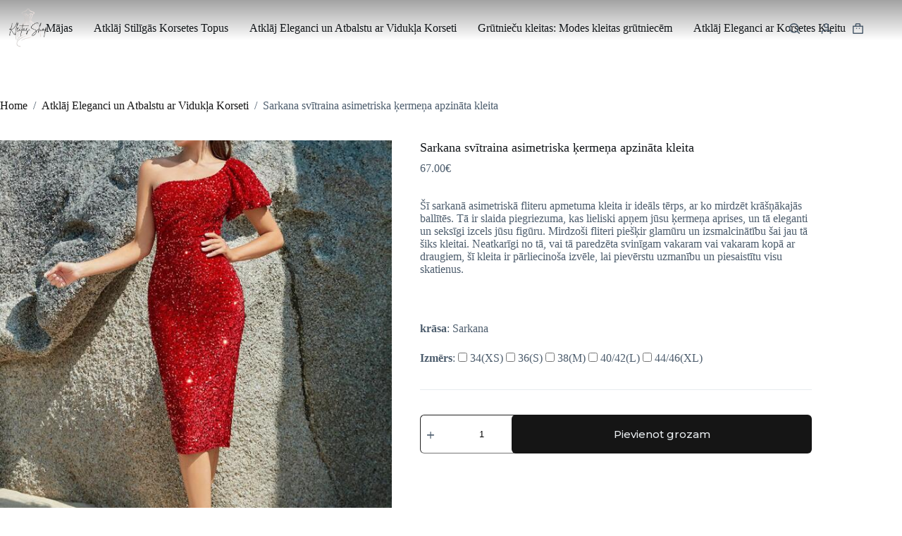

--- FILE ---
content_type: text/html; charset=UTF-8
request_url: https://kleitas.shop/vakarkleitas/adyce-viena-pleca-flitru-bodija-kleita-1483/
body_size: 58557
content:
<!doctype html>
<html lang="lv-LV">
<head><meta charset="UTF-8"><script>if(navigator.userAgent.match(/MSIE|Internet Explorer/i)||navigator.userAgent.match(/Trident\/7\..*?rv:11/i)){var href=document.location.href;if(!href.match(/[?&]nowprocket/)){if(href.indexOf("?")==-1){if(href.indexOf("#")==-1){document.location.href=href+"?nowprocket=1"}else{document.location.href=href.replace("#","?nowprocket=1#")}}else{if(href.indexOf("#")==-1){document.location.href=href+"&nowprocket=1"}else{document.location.href=href.replace("#","&nowprocket=1#")}}}}</script><script>class RocketLazyLoadScripts{constructor(){this.triggerEvents=["keydown","mousedown","mousemove","touchmove","touchstart","touchend","wheel"],this.userEventHandler=this._triggerListener.bind(this),this.touchStartHandler=this._onTouchStart.bind(this),this.touchMoveHandler=this._onTouchMove.bind(this),this.touchEndHandler=this._onTouchEnd.bind(this),this.clickHandler=this._onClick.bind(this),this.interceptedClicks=[],window.addEventListener("pageshow",(e=>{this.persisted=e.persisted})),window.addEventListener("DOMContentLoaded",(()=>{this._preconnect3rdParties()})),this.delayedScripts={normal:[],async:[],defer:[]},this.allJQueries=[]}_addUserInteractionListener(e){document.hidden?e._triggerListener():(this.triggerEvents.forEach((t=>window.addEventListener(t,e.userEventHandler,{passive:!0}))),window.addEventListener("touchstart",e.touchStartHandler,{passive:!0}),window.addEventListener("mousedown",e.touchStartHandler),document.addEventListener("visibilitychange",e.userEventHandler))}_removeUserInteractionListener(){this.triggerEvents.forEach((e=>window.removeEventListener(e,this.userEventHandler,{passive:!0}))),document.removeEventListener("visibilitychange",this.userEventHandler)}_onTouchStart(e){"HTML"!==e.target.tagName&&(window.addEventListener("touchend",this.touchEndHandler),window.addEventListener("mouseup",this.touchEndHandler),window.addEventListener("touchmove",this.touchMoveHandler,{passive:!0}),window.addEventListener("mousemove",this.touchMoveHandler),e.target.addEventListener("click",this.clickHandler),this._renameDOMAttribute(e.target,"onclick","rocket-onclick"))}_onTouchMove(e){window.removeEventListener("touchend",this.touchEndHandler),window.removeEventListener("mouseup",this.touchEndHandler),window.removeEventListener("touchmove",this.touchMoveHandler,{passive:!0}),window.removeEventListener("mousemove",this.touchMoveHandler),e.target.removeEventListener("click",this.clickHandler),this._renameDOMAttribute(e.target,"rocket-onclick","onclick")}_onTouchEnd(e){window.removeEventListener("touchend",this.touchEndHandler),window.removeEventListener("mouseup",this.touchEndHandler),window.removeEventListener("touchmove",this.touchMoveHandler,{passive:!0}),window.removeEventListener("mousemove",this.touchMoveHandler)}_onClick(e){e.target.removeEventListener("click",this.clickHandler),this._renameDOMAttribute(e.target,"rocket-onclick","onclick"),this.interceptedClicks.push(e),e.preventDefault(),e.stopPropagation(),e.stopImmediatePropagation()}_replayClicks(){window.removeEventListener("touchstart",this.touchStartHandler,{passive:!0}),window.removeEventListener("mousedown",this.touchStartHandler),this.interceptedClicks.forEach((e=>{e.target.dispatchEvent(new MouseEvent("click",{view:e.view,bubbles:!0,cancelable:!0}))}))}_renameDOMAttribute(e,t,n){e.hasAttribute&&e.hasAttribute(t)&&(event.target.setAttribute(n,event.target.getAttribute(t)),event.target.removeAttribute(t))}_triggerListener(){this._removeUserInteractionListener(this),"loading"===document.readyState?document.addEventListener("DOMContentLoaded",this._loadEverythingNow.bind(this)):this._loadEverythingNow()}_preconnect3rdParties(){let e=[];document.querySelectorAll("script[type=rocketlazyloadscript]").forEach((t=>{if(t.hasAttribute("src")){const n=new URL(t.src).origin;n!==location.origin&&e.push({src:n,crossOrigin:t.crossOrigin||"module"===t.getAttribute("data-rocket-type")})}})),e=[...new Map(e.map((e=>[JSON.stringify(e),e]))).values()],this._batchInjectResourceHints(e,"preconnect")}async _loadEverythingNow(){this.lastBreath=Date.now(),this._delayEventListeners(),this._delayJQueryReady(this),this._handleDocumentWrite(),this._registerAllDelayedScripts(),this._preloadAllScripts(),await this._loadScriptsFromList(this.delayedScripts.normal),await this._loadScriptsFromList(this.delayedScripts.defer),await this._loadScriptsFromList(this.delayedScripts.async);try{await this._triggerDOMContentLoaded(),await this._triggerWindowLoad()}catch(e){}window.dispatchEvent(new Event("rocket-allScriptsLoaded")),this._replayClicks()}_registerAllDelayedScripts(){document.querySelectorAll("script[type=rocketlazyloadscript]").forEach((e=>{e.hasAttribute("src")?e.hasAttribute("async")&&!1!==e.async?this.delayedScripts.async.push(e):e.hasAttribute("defer")&&!1!==e.defer||"module"===e.getAttribute("data-rocket-type")?this.delayedScripts.defer.push(e):this.delayedScripts.normal.push(e):this.delayedScripts.normal.push(e)}))}async _transformScript(e){return await this._littleBreath(),new Promise((t=>{const n=document.createElement("script");[...e.attributes].forEach((e=>{let t=e.nodeName;"type"!==t&&("data-rocket-type"===t&&(t="type"),n.setAttribute(t,e.nodeValue))})),e.hasAttribute("src")?(n.addEventListener("load",t),n.addEventListener("error",t)):(n.text=e.text,t());try{e.parentNode.replaceChild(n,e)}catch(e){t()}}))}async _loadScriptsFromList(e){const t=e.shift();return t?(await this._transformScript(t),this._loadScriptsFromList(e)):Promise.resolve()}_preloadAllScripts(){this._batchInjectResourceHints([...this.delayedScripts.normal,...this.delayedScripts.defer,...this.delayedScripts.async],"preload")}_batchInjectResourceHints(e,t){var n=document.createDocumentFragment();e.forEach((e=>{if(e.src){const i=document.createElement("link");i.href=e.src,i.rel=t,"preconnect"!==t&&(i.as="script"),e.getAttribute&&"module"===e.getAttribute("data-rocket-type")&&(i.crossOrigin=!0),e.crossOrigin&&(i.crossOrigin=e.crossOrigin),n.appendChild(i)}})),document.head.appendChild(n)}_delayEventListeners(){let e={};function t(t,n){!function(t){function n(n){return e[t].eventsToRewrite.indexOf(n)>=0?"rocket-"+n:n}e[t]||(e[t]={originalFunctions:{add:t.addEventListener,remove:t.removeEventListener},eventsToRewrite:[]},t.addEventListener=function(){arguments[0]=n(arguments[0]),e[t].originalFunctions.add.apply(t,arguments)},t.removeEventListener=function(){arguments[0]=n(arguments[0]),e[t].originalFunctions.remove.apply(t,arguments)})}(t),e[t].eventsToRewrite.push(n)}function n(e,t){let n=e[t];Object.defineProperty(e,t,{get:()=>n||function(){},set(i){e["rocket"+t]=n=i}})}t(document,"DOMContentLoaded"),t(window,"DOMContentLoaded"),t(window,"load"),t(window,"pageshow"),t(document,"readystatechange"),n(document,"onreadystatechange"),n(window,"onload"),n(window,"onpageshow")}_delayJQueryReady(e){let t=window.jQuery;Object.defineProperty(window,"jQuery",{get:()=>t,set(n){if(n&&n.fn&&!e.allJQueries.includes(n)){n.fn.ready=n.fn.init.prototype.ready=function(t){e.domReadyFired?t.bind(document)(n):document.addEventListener("rocket-DOMContentLoaded",(()=>t.bind(document)(n)))};const t=n.fn.on;n.fn.on=n.fn.init.prototype.on=function(){if(this[0]===window){function e(e){return e.split(" ").map((e=>"load"===e||0===e.indexOf("load.")?"rocket-jquery-load":e)).join(" ")}"string"==typeof arguments[0]||arguments[0]instanceof String?arguments[0]=e(arguments[0]):"object"==typeof arguments[0]&&Object.keys(arguments[0]).forEach((t=>{delete Object.assign(arguments[0],{[e(t)]:arguments[0][t]})[t]}))}return t.apply(this,arguments),this},e.allJQueries.push(n)}t=n}})}async _triggerDOMContentLoaded(){this.domReadyFired=!0,await this._littleBreath(),document.dispatchEvent(new Event("rocket-DOMContentLoaded")),await this._littleBreath(),window.dispatchEvent(new Event("rocket-DOMContentLoaded")),await this._littleBreath(),document.dispatchEvent(new Event("rocket-readystatechange")),await this._littleBreath(),document.rocketonreadystatechange&&document.rocketonreadystatechange()}async _triggerWindowLoad(){await this._littleBreath(),window.dispatchEvent(new Event("rocket-load")),await this._littleBreath(),window.rocketonload&&window.rocketonload(),await this._littleBreath(),this.allJQueries.forEach((e=>e(window).trigger("rocket-jquery-load"))),await this._littleBreath();const e=new Event("rocket-pageshow");e.persisted=this.persisted,window.dispatchEvent(e),await this._littleBreath(),window.rocketonpageshow&&window.rocketonpageshow({persisted:this.persisted})}_handleDocumentWrite(){const e=new Map;document.write=document.writeln=function(t){const n=document.currentScript,i=document.createRange(),r=n.parentElement;let o=e.get(n);void 0===o&&(o=n.nextSibling,e.set(n,o));const s=document.createDocumentFragment();i.setStart(s,0),s.appendChild(i.createContextualFragment(t)),r.insertBefore(s,o)}}async _littleBreath(){Date.now()-this.lastBreath>45&&(await this._requestAnimFrame(),this.lastBreath=Date.now())}async _requestAnimFrame(){return document.hidden?new Promise((e=>setTimeout(e))):new Promise((e=>requestAnimationFrame(e)))}static run(){const e=new RocketLazyLoadScripts;e._addUserInteractionListener(e)}}RocketLazyLoadScripts.run();</script>
	
	
	<meta name="viewport" content="width=device-width, initial-scale=1, maximum-scale=5, viewport-fit=cover">
	<link rel="profile" href="https://gmpg.org/xfn/11">

	<meta name='robots' content='index, follow, max-image-preview:large, max-snippet:-1, max-video-preview:-1' />
<script type="rocketlazyloadscript">window._wca = window._wca || [];</script>

	<!-- This site is optimized with the Yoast SEO Premium plugin v19.4 (Yoast SEO v26.8) - https://yoast.com/product/yoast-seo-premium-wordpress/ -->
	<title>Sarkana svītraina asimetriska ķermeņa apzināta kleita - Kleitas Shop</title>
	<meta name="description" content="ll➤ Atklājiet mūsu plašo Sarkana svītraina asimetriska ķermeņa apzināta kleita, bezmaksas atgriezeniskās saites diapazonu ✓ Bezmaksas piegāde no 39 eiro pirkuma ✓" />
	<link rel="canonical" href="https://kleitas.shop/vakarkleitas/adyce-viena-pleca-flitru-bodija-kleita-1483/" />
	<meta property="og:locale" content="lv_LV" />
	<meta property="og:type" content="article" />
	<meta property="og:title" content="Sarkana svītraina asimetriska ķermeņa apzināta kleita" />
	<meta property="og:description" content="ll➤ Atklājiet mūsu plašo Sarkana svītraina asimetriska ķermeņa apzināta kleita, bezmaksas atgriezeniskās saites diapazonu ✓ Bezmaksas piegāde no 39 eiro pirkuma ✓" />
	<meta property="og:url" content="https://kleitas.shop/vakarkleitas/adyce-viena-pleca-flitru-bodija-kleita-1483/" />
	<meta property="og:site_name" content="Kleitas Shop" />
	<meta property="article:modified_time" content="2024-11-19T14:24:28+00:00" />
	<meta property="og:image" content="https://kleitas.shop/wp-content/uploads/2023/06/1685610047974df055c158c7572efd62ded9b89572_thumbnail_600x.webp" />
	<meta property="og:image:width" content="600" />
	<meta property="og:image:height" content="799" />
	<meta property="og:image:type" content="image/jpeg" />
	<meta name="twitter:card" content="summary_large_image" />
	<script type="application/ld+json" class="yoast-schema-graph">{"@context":"https://schema.org","@graph":[{"@type":"WebPage","@id":"https://kleitas.shop/vakarkleitas/adyce-viena-pleca-flitru-bodija-kleita-1483/","url":"https://kleitas.shop/vakarkleitas/adyce-viena-pleca-flitru-bodija-kleita-1483/","name":"Sarkana svītraina asimetriska ķermeņa apzināta kleita - Kleitas Shop","isPartOf":{"@id":"https://kleitas.shop/#website"},"primaryImageOfPage":{"@id":"https://kleitas.shop/vakarkleitas/adyce-viena-pleca-flitru-bodija-kleita-1483/#primaryimage"},"image":{"@id":"https://kleitas.shop/vakarkleitas/adyce-viena-pleca-flitru-bodija-kleita-1483/#primaryimage"},"thumbnailUrl":"https://kleitas.shop/wp-content/uploads/2023/06/1685610047974df055c158c7572efd62ded9b89572_thumbnail_600x.webp","datePublished":"2023-06-09T10:40:08+00:00","dateModified":"2024-11-19T14:24:28+00:00","description":"ll➤ Atklājiet mūsu plašo Sarkana svītraina asimetriska ķermeņa apzināta kleita, bezmaksas atgriezeniskās saites diapazonu ✓ Bezmaksas piegāde no 39 eiro pirkuma ✓","breadcrumb":{"@id":"https://kleitas.shop/vakarkleitas/adyce-viena-pleca-flitru-bodija-kleita-1483/#breadcrumb"},"inLanguage":"lv-LV","potentialAction":[{"@type":"ReadAction","target":["https://kleitas.shop/vakarkleitas/adyce-viena-pleca-flitru-bodija-kleita-1483/"]}]},{"@type":"ImageObject","inLanguage":"lv-LV","@id":"https://kleitas.shop/vakarkleitas/adyce-viena-pleca-flitru-bodija-kleita-1483/#primaryimage","url":"https://kleitas.shop/wp-content/uploads/2023/06/1685610047974df055c158c7572efd62ded9b89572_thumbnail_600x.webp","contentUrl":"https://kleitas.shop/wp-content/uploads/2023/06/1685610047974df055c158c7572efd62ded9b89572_thumbnail_600x.webp","width":600,"height":799},{"@type":"BreadcrumbList","@id":"https://kleitas.shop/vakarkleitas/adyce-viena-pleca-flitru-bodija-kleita-1483/#breadcrumb","itemListElement":[{"@type":"ListItem","position":1,"name":"Home","item":"https://kleitas.shop/"},{"@type":"ListItem","position":2,"name":"Visi produkti","item":"https://kleitas.shop/products/"},{"@type":"ListItem","position":3,"name":"Sarkana svītraina asimetriska ķermeņa apzināta kleita"}]},{"@type":"WebSite","@id":"https://kleitas.shop/#website","url":"https://kleitas.shop/","name":"Kleitas Shop","description":"","publisher":{"@id":"https://kleitas.shop/#organization"},"potentialAction":[{"@type":"SearchAction","target":{"@type":"EntryPoint","urlTemplate":"https://kleitas.shop/?s={search_term_string}"},"query-input":{"@type":"PropertyValueSpecification","valueRequired":true,"valueName":"search_term_string"}}],"inLanguage":"lv-LV"},{"@type":"Organization","@id":"https://kleitas.shop/#organization","name":"Kleitas Shop","url":"https://kleitas.shop/","logo":{"@type":"ImageObject","inLanguage":"lv-LV","@id":"https://kleitas.shop/#/schema/logo/image/","url":"https://kleitas.shop/wp-content/uploads/2024/06/Mekko_Juhliin__1_-removebg-preview.png","contentUrl":"https://kleitas.shop/wp-content/uploads/2024/06/Mekko_Juhliin__1_-removebg-preview.png","width":500,"height":500,"caption":"Kleitas Shop"},"image":{"@id":"https://kleitas.shop/#/schema/logo/image/"}}]}</script>
	<!-- / Yoast SEO Premium plugin. -->


<link rel='dns-prefetch' href='//stats.wp.com' />
<link rel='dns-prefetch' href='//www.googletagmanager.com' />
<link rel='dns-prefetch' href='//fonts.googleapis.com' />
<link rel="alternate" type="application/rss+xml" title="Kleitas Shop&raquo; Plūsma" href="https://kleitas.shop/feed/" />
<link rel="alternate" type="application/rss+xml" title="Komentāru plūsma" href="https://kleitas.shop/comments/feed/" />
<link rel="alternate" type="application/rss+xml" title="Kleitas Shop &raquo; Sarkana svītraina asimetriska ķermeņa apzināta kleita plūsma" href="https://kleitas.shop/vakarkleitas/adyce-viena-pleca-flitru-bodija-kleita-1483/feed/" />
<link rel="alternate" title="oEmbed (JSON)" type="application/json+oembed" href="https://kleitas.shop/wp-json/oembed/1.0/embed?url=https%3A%2F%2Fkleitas.shop%2Fvakarkleitas%2Fadyce-viena-pleca-flitru-bodija-kleita-1483%2F" />
<link rel="alternate" title="oEmbed (XML)" type="text/xml+oembed" href="https://kleitas.shop/wp-json/oembed/1.0/embed?url=https%3A%2F%2Fkleitas.shop%2Fvakarkleitas%2Fadyce-viena-pleca-flitru-bodija-kleita-1483%2F&#038;format=xml" />
<style id='wp-img-auto-sizes-contain-inline-css'>
img:is([sizes=auto i],[sizes^="auto," i]){contain-intrinsic-size:3000px 1500px}
/*# sourceURL=wp-img-auto-sizes-contain-inline-css */
</style>
<link data-minify="1" rel='stylesheet' id='blocksy-dynamic-global-css' href='https://kleitas.shop/wp-content/cache/min/1/wp-content/uploads/blocksy/css/global.css?ver=1768594628' media='all' />
<link rel='stylesheet' id='wp-block-library-css' href='https://kleitas.shop/wp-includes/css/dist/block-library/style.min.css?ver=6.9' media='all' />
<link rel='stylesheet' id='mediaelement-css' href='https://kleitas.shop/wp-includes/js/mediaelement/mediaelementplayer-legacy.min.css?ver=4.2.17' media='all' />
<link rel='stylesheet' id='wp-mediaelement-css' href='https://kleitas.shop/wp-includes/js/mediaelement/wp-mediaelement.min.css?ver=6.9' media='all' />
<style id='jetpack-sharing-buttons-style-inline-css'>
.jetpack-sharing-buttons__services-list{display:flex;flex-direction:row;flex-wrap:wrap;gap:0;list-style-type:none;margin:5px;padding:0}.jetpack-sharing-buttons__services-list.has-small-icon-size{font-size:12px}.jetpack-sharing-buttons__services-list.has-normal-icon-size{font-size:16px}.jetpack-sharing-buttons__services-list.has-large-icon-size{font-size:24px}.jetpack-sharing-buttons__services-list.has-huge-icon-size{font-size:36px}@media print{.jetpack-sharing-buttons__services-list{display:none!important}}.editor-styles-wrapper .wp-block-jetpack-sharing-buttons{gap:0;padding-inline-start:0}ul.jetpack-sharing-buttons__services-list.has-background{padding:1.25em 2.375em}
/*# sourceURL=https://kleitas.shop/wp-content/plugins/jetpack/_inc/blocks/sharing-buttons/view.css */
</style>
<style id='global-styles-inline-css'>
:root{--wp--preset--aspect-ratio--square: 1;--wp--preset--aspect-ratio--4-3: 4/3;--wp--preset--aspect-ratio--3-4: 3/4;--wp--preset--aspect-ratio--3-2: 3/2;--wp--preset--aspect-ratio--2-3: 2/3;--wp--preset--aspect-ratio--16-9: 16/9;--wp--preset--aspect-ratio--9-16: 9/16;--wp--preset--color--black: #000000;--wp--preset--color--cyan-bluish-gray: #abb8c3;--wp--preset--color--white: #ffffff;--wp--preset--color--pale-pink: #f78da7;--wp--preset--color--vivid-red: #cf2e2e;--wp--preset--color--luminous-vivid-orange: #ff6900;--wp--preset--color--luminous-vivid-amber: #fcb900;--wp--preset--color--light-green-cyan: #7bdcb5;--wp--preset--color--vivid-green-cyan: #00d084;--wp--preset--color--pale-cyan-blue: #8ed1fc;--wp--preset--color--vivid-cyan-blue: #0693e3;--wp--preset--color--vivid-purple: #9b51e0;--wp--preset--color--palette-color-1: var(--theme-palette-color-1, #151515);--wp--preset--color--palette-color-2: var(--theme-palette-color-2, #000000);--wp--preset--color--palette-color-3: var(--theme-palette-color-3, #4d5d6d);--wp--preset--color--palette-color-4: var(--theme-palette-color-4, #111518);--wp--preset--color--palette-color-5: var(--theme-palette-color-5, #E7EBEE);--wp--preset--color--palette-color-6: var(--theme-palette-color-6, #F3F5F7);--wp--preset--color--palette-color-7: var(--theme-palette-color-7, #FBFBFC);--wp--preset--color--palette-color-8: var(--theme-palette-color-8, #ffffff);--wp--preset--gradient--vivid-cyan-blue-to-vivid-purple: linear-gradient(135deg,rgb(6,147,227) 0%,rgb(155,81,224) 100%);--wp--preset--gradient--light-green-cyan-to-vivid-green-cyan: linear-gradient(135deg,rgb(122,220,180) 0%,rgb(0,208,130) 100%);--wp--preset--gradient--luminous-vivid-amber-to-luminous-vivid-orange: linear-gradient(135deg,rgb(252,185,0) 0%,rgb(255,105,0) 100%);--wp--preset--gradient--luminous-vivid-orange-to-vivid-red: linear-gradient(135deg,rgb(255,105,0) 0%,rgb(207,46,46) 100%);--wp--preset--gradient--very-light-gray-to-cyan-bluish-gray: linear-gradient(135deg,rgb(238,238,238) 0%,rgb(169,184,195) 100%);--wp--preset--gradient--cool-to-warm-spectrum: linear-gradient(135deg,rgb(74,234,220) 0%,rgb(151,120,209) 20%,rgb(207,42,186) 40%,rgb(238,44,130) 60%,rgb(251,105,98) 80%,rgb(254,248,76) 100%);--wp--preset--gradient--blush-light-purple: linear-gradient(135deg,rgb(255,206,236) 0%,rgb(152,150,240) 100%);--wp--preset--gradient--blush-bordeaux: linear-gradient(135deg,rgb(254,205,165) 0%,rgb(254,45,45) 50%,rgb(107,0,62) 100%);--wp--preset--gradient--luminous-dusk: linear-gradient(135deg,rgb(255,203,112) 0%,rgb(199,81,192) 50%,rgb(65,88,208) 100%);--wp--preset--gradient--pale-ocean: linear-gradient(135deg,rgb(255,245,203) 0%,rgb(182,227,212) 50%,rgb(51,167,181) 100%);--wp--preset--gradient--electric-grass: linear-gradient(135deg,rgb(202,248,128) 0%,rgb(113,206,126) 100%);--wp--preset--gradient--midnight: linear-gradient(135deg,rgb(2,3,129) 0%,rgb(40,116,252) 100%);--wp--preset--gradient--juicy-peach: linear-gradient(to right, #ffecd2 0%, #fcb69f 100%);--wp--preset--gradient--young-passion: linear-gradient(to right, #ff8177 0%, #ff867a 0%, #ff8c7f 21%, #f99185 52%, #cf556c 78%, #b12a5b 100%);--wp--preset--gradient--true-sunset: linear-gradient(to right, #fa709a 0%, #fee140 100%);--wp--preset--gradient--morpheus-den: linear-gradient(to top, #30cfd0 0%, #330867 100%);--wp--preset--gradient--plum-plate: linear-gradient(135deg, #667eea 0%, #764ba2 100%);--wp--preset--gradient--aqua-splash: linear-gradient(15deg, #13547a 0%, #80d0c7 100%);--wp--preset--gradient--love-kiss: linear-gradient(to top, #ff0844 0%, #ffb199 100%);--wp--preset--gradient--new-retrowave: linear-gradient(to top, #3b41c5 0%, #a981bb 49%, #ffc8a9 100%);--wp--preset--gradient--plum-bath: linear-gradient(to top, #cc208e 0%, #6713d2 100%);--wp--preset--gradient--high-flight: linear-gradient(to right, #0acffe 0%, #495aff 100%);--wp--preset--gradient--teen-party: linear-gradient(-225deg, #FF057C 0%, #8D0B93 50%, #321575 100%);--wp--preset--gradient--fabled-sunset: linear-gradient(-225deg, #231557 0%, #44107A 29%, #FF1361 67%, #FFF800 100%);--wp--preset--gradient--arielle-smile: radial-gradient(circle 248px at center, #16d9e3 0%, #30c7ec 47%, #46aef7 100%);--wp--preset--gradient--itmeo-branding: linear-gradient(180deg, #2af598 0%, #009efd 100%);--wp--preset--gradient--deep-blue: linear-gradient(to right, #6a11cb 0%, #2575fc 100%);--wp--preset--gradient--strong-bliss: linear-gradient(to right, #f78ca0 0%, #f9748f 19%, #fd868c 60%, #fe9a8b 100%);--wp--preset--gradient--sweet-period: linear-gradient(to top, #3f51b1 0%, #5a55ae 13%, #7b5fac 25%, #8f6aae 38%, #a86aa4 50%, #cc6b8e 62%, #f18271 75%, #f3a469 87%, #f7c978 100%);--wp--preset--gradient--purple-division: linear-gradient(to top, #7028e4 0%, #e5b2ca 100%);--wp--preset--gradient--cold-evening: linear-gradient(to top, #0c3483 0%, #a2b6df 100%, #6b8cce 100%, #a2b6df 100%);--wp--preset--gradient--mountain-rock: linear-gradient(to right, #868f96 0%, #596164 100%);--wp--preset--gradient--desert-hump: linear-gradient(to top, #c79081 0%, #dfa579 100%);--wp--preset--gradient--ethernal-constance: linear-gradient(to top, #09203f 0%, #537895 100%);--wp--preset--gradient--happy-memories: linear-gradient(-60deg, #ff5858 0%, #f09819 100%);--wp--preset--gradient--grown-early: linear-gradient(to top, #0ba360 0%, #3cba92 100%);--wp--preset--gradient--morning-salad: linear-gradient(-225deg, #B7F8DB 0%, #50A7C2 100%);--wp--preset--gradient--night-call: linear-gradient(-225deg, #AC32E4 0%, #7918F2 48%, #4801FF 100%);--wp--preset--gradient--mind-crawl: linear-gradient(-225deg, #473B7B 0%, #3584A7 51%, #30D2BE 100%);--wp--preset--gradient--angel-care: linear-gradient(-225deg, #FFE29F 0%, #FFA99F 48%, #FF719A 100%);--wp--preset--gradient--juicy-cake: linear-gradient(to top, #e14fad 0%, #f9d423 100%);--wp--preset--gradient--rich-metal: linear-gradient(to right, #d7d2cc 0%, #304352 100%);--wp--preset--gradient--mole-hall: linear-gradient(-20deg, #616161 0%, #9bc5c3 100%);--wp--preset--gradient--cloudy-knoxville: linear-gradient(120deg, #fdfbfb 0%, #ebedee 100%);--wp--preset--gradient--soft-grass: linear-gradient(to top, #c1dfc4 0%, #deecdd 100%);--wp--preset--gradient--saint-petersburg: linear-gradient(135deg, #f5f7fa 0%, #c3cfe2 100%);--wp--preset--gradient--everlasting-sky: linear-gradient(135deg, #fdfcfb 0%, #e2d1c3 100%);--wp--preset--gradient--kind-steel: linear-gradient(-20deg, #e9defa 0%, #fbfcdb 100%);--wp--preset--gradient--over-sun: linear-gradient(60deg, #abecd6 0%, #fbed96 100%);--wp--preset--gradient--premium-white: linear-gradient(to top, #d5d4d0 0%, #d5d4d0 1%, #eeeeec 31%, #efeeec 75%, #e9e9e7 100%);--wp--preset--gradient--clean-mirror: linear-gradient(45deg, #93a5cf 0%, #e4efe9 100%);--wp--preset--gradient--wild-apple: linear-gradient(to top, #d299c2 0%, #fef9d7 100%);--wp--preset--gradient--snow-again: linear-gradient(to top, #e6e9f0 0%, #eef1f5 100%);--wp--preset--gradient--confident-cloud: linear-gradient(to top, #dad4ec 0%, #dad4ec 1%, #f3e7e9 100%);--wp--preset--gradient--glass-water: linear-gradient(to top, #dfe9f3 0%, white 100%);--wp--preset--gradient--perfect-white: linear-gradient(-225deg, #E3FDF5 0%, #FFE6FA 100%);--wp--preset--font-size--small: 13px;--wp--preset--font-size--medium: 20px;--wp--preset--font-size--large: clamp(22px, 1.375rem + ((1vw - 3.2px) * 0.625), 30px);--wp--preset--font-size--x-large: clamp(30px, 1.875rem + ((1vw - 3.2px) * 1.563), 50px);--wp--preset--font-size--xx-large: clamp(45px, 2.813rem + ((1vw - 3.2px) * 2.734), 80px);--wp--preset--spacing--20: 0.44rem;--wp--preset--spacing--30: 0.67rem;--wp--preset--spacing--40: 1rem;--wp--preset--spacing--50: 1.5rem;--wp--preset--spacing--60: 2.25rem;--wp--preset--spacing--70: 3.38rem;--wp--preset--spacing--80: 5.06rem;--wp--preset--shadow--natural: 6px 6px 9px rgba(0, 0, 0, 0.2);--wp--preset--shadow--deep: 12px 12px 50px rgba(0, 0, 0, 0.4);--wp--preset--shadow--sharp: 6px 6px 0px rgba(0, 0, 0, 0.2);--wp--preset--shadow--outlined: 6px 6px 0px -3px rgb(255, 255, 255), 6px 6px rgb(0, 0, 0);--wp--preset--shadow--crisp: 6px 6px 0px rgb(0, 0, 0);}:root { --wp--style--global--content-size: var(--theme-block-max-width);--wp--style--global--wide-size: var(--theme-block-wide-max-width); }:where(body) { margin: 0; }.wp-site-blocks > .alignleft { float: left; margin-right: 2em; }.wp-site-blocks > .alignright { float: right; margin-left: 2em; }.wp-site-blocks > .aligncenter { justify-content: center; margin-left: auto; margin-right: auto; }:where(.wp-site-blocks) > * { margin-block-start: var(--theme-content-spacing); margin-block-end: 0; }:where(.wp-site-blocks) > :first-child { margin-block-start: 0; }:where(.wp-site-blocks) > :last-child { margin-block-end: 0; }:root { --wp--style--block-gap: var(--theme-content-spacing); }:root :where(.is-layout-flow) > :first-child{margin-block-start: 0;}:root :where(.is-layout-flow) > :last-child{margin-block-end: 0;}:root :where(.is-layout-flow) > *{margin-block-start: var(--theme-content-spacing);margin-block-end: 0;}:root :where(.is-layout-constrained) > :first-child{margin-block-start: 0;}:root :where(.is-layout-constrained) > :last-child{margin-block-end: 0;}:root :where(.is-layout-constrained) > *{margin-block-start: var(--theme-content-spacing);margin-block-end: 0;}:root :where(.is-layout-flex){gap: var(--theme-content-spacing);}:root :where(.is-layout-grid){gap: var(--theme-content-spacing);}.is-layout-flow > .alignleft{float: left;margin-inline-start: 0;margin-inline-end: 2em;}.is-layout-flow > .alignright{float: right;margin-inline-start: 2em;margin-inline-end: 0;}.is-layout-flow > .aligncenter{margin-left: auto !important;margin-right: auto !important;}.is-layout-constrained > .alignleft{float: left;margin-inline-start: 0;margin-inline-end: 2em;}.is-layout-constrained > .alignright{float: right;margin-inline-start: 2em;margin-inline-end: 0;}.is-layout-constrained > .aligncenter{margin-left: auto !important;margin-right: auto !important;}.is-layout-constrained > :where(:not(.alignleft):not(.alignright):not(.alignfull)){max-width: var(--wp--style--global--content-size);margin-left: auto !important;margin-right: auto !important;}.is-layout-constrained > .alignwide{max-width: var(--wp--style--global--wide-size);}body .is-layout-flex{display: flex;}.is-layout-flex{flex-wrap: wrap;align-items: center;}.is-layout-flex > :is(*, div){margin: 0;}body .is-layout-grid{display: grid;}.is-layout-grid > :is(*, div){margin: 0;}body{padding-top: 0px;padding-right: 0px;padding-bottom: 0px;padding-left: 0px;}:root :where(.wp-element-button, .wp-block-button__link){font-style: inherit;font-weight: inherit;letter-spacing: inherit;text-transform: inherit;}.has-black-color{color: var(--wp--preset--color--black) !important;}.has-cyan-bluish-gray-color{color: var(--wp--preset--color--cyan-bluish-gray) !important;}.has-white-color{color: var(--wp--preset--color--white) !important;}.has-pale-pink-color{color: var(--wp--preset--color--pale-pink) !important;}.has-vivid-red-color{color: var(--wp--preset--color--vivid-red) !important;}.has-luminous-vivid-orange-color{color: var(--wp--preset--color--luminous-vivid-orange) !important;}.has-luminous-vivid-amber-color{color: var(--wp--preset--color--luminous-vivid-amber) !important;}.has-light-green-cyan-color{color: var(--wp--preset--color--light-green-cyan) !important;}.has-vivid-green-cyan-color{color: var(--wp--preset--color--vivid-green-cyan) !important;}.has-pale-cyan-blue-color{color: var(--wp--preset--color--pale-cyan-blue) !important;}.has-vivid-cyan-blue-color{color: var(--wp--preset--color--vivid-cyan-blue) !important;}.has-vivid-purple-color{color: var(--wp--preset--color--vivid-purple) !important;}.has-palette-color-1-color{color: var(--wp--preset--color--palette-color-1) !important;}.has-palette-color-2-color{color: var(--wp--preset--color--palette-color-2) !important;}.has-palette-color-3-color{color: var(--wp--preset--color--palette-color-3) !important;}.has-palette-color-4-color{color: var(--wp--preset--color--palette-color-4) !important;}.has-palette-color-5-color{color: var(--wp--preset--color--palette-color-5) !important;}.has-palette-color-6-color{color: var(--wp--preset--color--palette-color-6) !important;}.has-palette-color-7-color{color: var(--wp--preset--color--palette-color-7) !important;}.has-palette-color-8-color{color: var(--wp--preset--color--palette-color-8) !important;}.has-black-background-color{background-color: var(--wp--preset--color--black) !important;}.has-cyan-bluish-gray-background-color{background-color: var(--wp--preset--color--cyan-bluish-gray) !important;}.has-white-background-color{background-color: var(--wp--preset--color--white) !important;}.has-pale-pink-background-color{background-color: var(--wp--preset--color--pale-pink) !important;}.has-vivid-red-background-color{background-color: var(--wp--preset--color--vivid-red) !important;}.has-luminous-vivid-orange-background-color{background-color: var(--wp--preset--color--luminous-vivid-orange) !important;}.has-luminous-vivid-amber-background-color{background-color: var(--wp--preset--color--luminous-vivid-amber) !important;}.has-light-green-cyan-background-color{background-color: var(--wp--preset--color--light-green-cyan) !important;}.has-vivid-green-cyan-background-color{background-color: var(--wp--preset--color--vivid-green-cyan) !important;}.has-pale-cyan-blue-background-color{background-color: var(--wp--preset--color--pale-cyan-blue) !important;}.has-vivid-cyan-blue-background-color{background-color: var(--wp--preset--color--vivid-cyan-blue) !important;}.has-vivid-purple-background-color{background-color: var(--wp--preset--color--vivid-purple) !important;}.has-palette-color-1-background-color{background-color: var(--wp--preset--color--palette-color-1) !important;}.has-palette-color-2-background-color{background-color: var(--wp--preset--color--palette-color-2) !important;}.has-palette-color-3-background-color{background-color: var(--wp--preset--color--palette-color-3) !important;}.has-palette-color-4-background-color{background-color: var(--wp--preset--color--palette-color-4) !important;}.has-palette-color-5-background-color{background-color: var(--wp--preset--color--palette-color-5) !important;}.has-palette-color-6-background-color{background-color: var(--wp--preset--color--palette-color-6) !important;}.has-palette-color-7-background-color{background-color: var(--wp--preset--color--palette-color-7) !important;}.has-palette-color-8-background-color{background-color: var(--wp--preset--color--palette-color-8) !important;}.has-black-border-color{border-color: var(--wp--preset--color--black) !important;}.has-cyan-bluish-gray-border-color{border-color: var(--wp--preset--color--cyan-bluish-gray) !important;}.has-white-border-color{border-color: var(--wp--preset--color--white) !important;}.has-pale-pink-border-color{border-color: var(--wp--preset--color--pale-pink) !important;}.has-vivid-red-border-color{border-color: var(--wp--preset--color--vivid-red) !important;}.has-luminous-vivid-orange-border-color{border-color: var(--wp--preset--color--luminous-vivid-orange) !important;}.has-luminous-vivid-amber-border-color{border-color: var(--wp--preset--color--luminous-vivid-amber) !important;}.has-light-green-cyan-border-color{border-color: var(--wp--preset--color--light-green-cyan) !important;}.has-vivid-green-cyan-border-color{border-color: var(--wp--preset--color--vivid-green-cyan) !important;}.has-pale-cyan-blue-border-color{border-color: var(--wp--preset--color--pale-cyan-blue) !important;}.has-vivid-cyan-blue-border-color{border-color: var(--wp--preset--color--vivid-cyan-blue) !important;}.has-vivid-purple-border-color{border-color: var(--wp--preset--color--vivid-purple) !important;}.has-palette-color-1-border-color{border-color: var(--wp--preset--color--palette-color-1) !important;}.has-palette-color-2-border-color{border-color: var(--wp--preset--color--palette-color-2) !important;}.has-palette-color-3-border-color{border-color: var(--wp--preset--color--palette-color-3) !important;}.has-palette-color-4-border-color{border-color: var(--wp--preset--color--palette-color-4) !important;}.has-palette-color-5-border-color{border-color: var(--wp--preset--color--palette-color-5) !important;}.has-palette-color-6-border-color{border-color: var(--wp--preset--color--palette-color-6) !important;}.has-palette-color-7-border-color{border-color: var(--wp--preset--color--palette-color-7) !important;}.has-palette-color-8-border-color{border-color: var(--wp--preset--color--palette-color-8) !important;}.has-vivid-cyan-blue-to-vivid-purple-gradient-background{background: var(--wp--preset--gradient--vivid-cyan-blue-to-vivid-purple) !important;}.has-light-green-cyan-to-vivid-green-cyan-gradient-background{background: var(--wp--preset--gradient--light-green-cyan-to-vivid-green-cyan) !important;}.has-luminous-vivid-amber-to-luminous-vivid-orange-gradient-background{background: var(--wp--preset--gradient--luminous-vivid-amber-to-luminous-vivid-orange) !important;}.has-luminous-vivid-orange-to-vivid-red-gradient-background{background: var(--wp--preset--gradient--luminous-vivid-orange-to-vivid-red) !important;}.has-very-light-gray-to-cyan-bluish-gray-gradient-background{background: var(--wp--preset--gradient--very-light-gray-to-cyan-bluish-gray) !important;}.has-cool-to-warm-spectrum-gradient-background{background: var(--wp--preset--gradient--cool-to-warm-spectrum) !important;}.has-blush-light-purple-gradient-background{background: var(--wp--preset--gradient--blush-light-purple) !important;}.has-blush-bordeaux-gradient-background{background: var(--wp--preset--gradient--blush-bordeaux) !important;}.has-luminous-dusk-gradient-background{background: var(--wp--preset--gradient--luminous-dusk) !important;}.has-pale-ocean-gradient-background{background: var(--wp--preset--gradient--pale-ocean) !important;}.has-electric-grass-gradient-background{background: var(--wp--preset--gradient--electric-grass) !important;}.has-midnight-gradient-background{background: var(--wp--preset--gradient--midnight) !important;}.has-juicy-peach-gradient-background{background: var(--wp--preset--gradient--juicy-peach) !important;}.has-young-passion-gradient-background{background: var(--wp--preset--gradient--young-passion) !important;}.has-true-sunset-gradient-background{background: var(--wp--preset--gradient--true-sunset) !important;}.has-morpheus-den-gradient-background{background: var(--wp--preset--gradient--morpheus-den) !important;}.has-plum-plate-gradient-background{background: var(--wp--preset--gradient--plum-plate) !important;}.has-aqua-splash-gradient-background{background: var(--wp--preset--gradient--aqua-splash) !important;}.has-love-kiss-gradient-background{background: var(--wp--preset--gradient--love-kiss) !important;}.has-new-retrowave-gradient-background{background: var(--wp--preset--gradient--new-retrowave) !important;}.has-plum-bath-gradient-background{background: var(--wp--preset--gradient--plum-bath) !important;}.has-high-flight-gradient-background{background: var(--wp--preset--gradient--high-flight) !important;}.has-teen-party-gradient-background{background: var(--wp--preset--gradient--teen-party) !important;}.has-fabled-sunset-gradient-background{background: var(--wp--preset--gradient--fabled-sunset) !important;}.has-arielle-smile-gradient-background{background: var(--wp--preset--gradient--arielle-smile) !important;}.has-itmeo-branding-gradient-background{background: var(--wp--preset--gradient--itmeo-branding) !important;}.has-deep-blue-gradient-background{background: var(--wp--preset--gradient--deep-blue) !important;}.has-strong-bliss-gradient-background{background: var(--wp--preset--gradient--strong-bliss) !important;}.has-sweet-period-gradient-background{background: var(--wp--preset--gradient--sweet-period) !important;}.has-purple-division-gradient-background{background: var(--wp--preset--gradient--purple-division) !important;}.has-cold-evening-gradient-background{background: var(--wp--preset--gradient--cold-evening) !important;}.has-mountain-rock-gradient-background{background: var(--wp--preset--gradient--mountain-rock) !important;}.has-desert-hump-gradient-background{background: var(--wp--preset--gradient--desert-hump) !important;}.has-ethernal-constance-gradient-background{background: var(--wp--preset--gradient--ethernal-constance) !important;}.has-happy-memories-gradient-background{background: var(--wp--preset--gradient--happy-memories) !important;}.has-grown-early-gradient-background{background: var(--wp--preset--gradient--grown-early) !important;}.has-morning-salad-gradient-background{background: var(--wp--preset--gradient--morning-salad) !important;}.has-night-call-gradient-background{background: var(--wp--preset--gradient--night-call) !important;}.has-mind-crawl-gradient-background{background: var(--wp--preset--gradient--mind-crawl) !important;}.has-angel-care-gradient-background{background: var(--wp--preset--gradient--angel-care) !important;}.has-juicy-cake-gradient-background{background: var(--wp--preset--gradient--juicy-cake) !important;}.has-rich-metal-gradient-background{background: var(--wp--preset--gradient--rich-metal) !important;}.has-mole-hall-gradient-background{background: var(--wp--preset--gradient--mole-hall) !important;}.has-cloudy-knoxville-gradient-background{background: var(--wp--preset--gradient--cloudy-knoxville) !important;}.has-soft-grass-gradient-background{background: var(--wp--preset--gradient--soft-grass) !important;}.has-saint-petersburg-gradient-background{background: var(--wp--preset--gradient--saint-petersburg) !important;}.has-everlasting-sky-gradient-background{background: var(--wp--preset--gradient--everlasting-sky) !important;}.has-kind-steel-gradient-background{background: var(--wp--preset--gradient--kind-steel) !important;}.has-over-sun-gradient-background{background: var(--wp--preset--gradient--over-sun) !important;}.has-premium-white-gradient-background{background: var(--wp--preset--gradient--premium-white) !important;}.has-clean-mirror-gradient-background{background: var(--wp--preset--gradient--clean-mirror) !important;}.has-wild-apple-gradient-background{background: var(--wp--preset--gradient--wild-apple) !important;}.has-snow-again-gradient-background{background: var(--wp--preset--gradient--snow-again) !important;}.has-confident-cloud-gradient-background{background: var(--wp--preset--gradient--confident-cloud) !important;}.has-glass-water-gradient-background{background: var(--wp--preset--gradient--glass-water) !important;}.has-perfect-white-gradient-background{background: var(--wp--preset--gradient--perfect-white) !important;}.has-small-font-size{font-size: var(--wp--preset--font-size--small) !important;}.has-medium-font-size{font-size: var(--wp--preset--font-size--medium) !important;}.has-large-font-size{font-size: var(--wp--preset--font-size--large) !important;}.has-x-large-font-size{font-size: var(--wp--preset--font-size--x-large) !important;}.has-xx-large-font-size{font-size: var(--wp--preset--font-size--xx-large) !important;}
:root :where(.wp-block-pullquote){font-size: clamp(0.984em, 0.984rem + ((1vw - 0.2em) * 0.645), 1.5em);line-height: 1.6;}
/*# sourceURL=global-styles-inline-css */
</style>
<link data-minify="1" rel='stylesheet' id='ct.sizeguide.css-css' href='https://kleitas.shop/wp-content/cache/min/1/wp-content/plugins/ct-size-guide/assets/css/ct.sizeguide.css?ver=1768594628' media='all' />
<link data-minify="1" rel='stylesheet' id='ct.sizeguide.style.css-css' href='https://kleitas.shop/wp-content/cache/min/1/wp-content/plugins/ct-size-guide/assets/css/ct.sizeguide.style1.css?ver=1768594628' media='all' />
<link data-minify="1" rel='stylesheet' id='magnific.popup.css-css' href='https://kleitas.shop/wp-content/cache/min/1/wp-content/plugins/ct-size-guide/assets/css/magnific.popup.css?ver=1768594628' media='all' />
<link data-minify="1" rel='stylesheet' id='ct.sizeguide.icon.css-css' href='https://kleitas.shop/wp-content/cache/min/1/wp-content/plugins/ct-size-guide/assets/css/ct.sizeguide.icon.css?ver=1768594628' media='all' />
<link data-minify="1" rel='stylesheet' id='ct.sizeguide.fontawesome.css-css' href='https://kleitas.shop/wp-content/cache/min/1/wp-content/plugins/ct-size-guide/assets/css/font-awesome.min.css?ver=1768594628' media='all' />
<link data-minify="1" rel='stylesheet' id='ct.sizeguide.fontawesome.iconfield.css-css' href='https://kleitas.shop/wp-content/cache/min/1/wp-content/plugins/ct-size-guide/assets/css/fa-icon-field.css?ver=1768594628' media='all' />
<link data-minify="1" rel='stylesheet' id='dashicons-css' href='https://kleitas.shop/wp-content/cache/min/1/wp-includes/css/dashicons.min.css?ver=1768594628' media='all' />
<link rel='stylesheet' id='post-views-counter-frontend-css' href='https://kleitas.shop/wp-content/plugins/post-views-counter/css/frontend.min.css?ver=1.5.1' media='all' />
<style id='woocommerce-inline-inline-css'>
.woocommerce form .form-row .required { visibility: visible; }
/*# sourceURL=woocommerce-inline-inline-css */
</style>
<link data-minify="1" rel='stylesheet' id='parent-style-css' href='https://kleitas.shop/wp-content/cache/min/1/wp-content/themes/blocksy/style.css?ver=1768594628' media='all' />
<link data-minify="1" rel='stylesheet' id='ct-main-styles-css' href='https://kleitas.shop/wp-content/cache/min/1/wp-content/themes/blocksy/static/bundle/main.min.css?ver=1768594628' media='all' />
<link data-minify="1" rel='stylesheet' id='ct-woocommerce-styles-css' href='https://kleitas.shop/wp-content/cache/min/1/wp-content/themes/blocksy/static/bundle/woocommerce.min.css?ver=1768594628' media='all' />
<link rel='stylesheet' id='blocksy-fonts-font-source-google-css' href='https://fonts.googleapis.com/css2?family=Montserrat:wght@400;500;600;700&#038;family=Oswald:wght@500&#038;display=swap' media='all' />
<link rel='stylesheet' id='ct-page-title-styles-css' href='https://kleitas.shop/wp-content/themes/blocksy/static/bundle/page-title.min.css?ver=2.1.25' media='all' />
<link rel='stylesheet' id='ct-stackable-styles-css' href='https://kleitas.shop/wp-content/themes/blocksy/static/bundle/stackable.min.css?ver=2.1.25' media='all' />
<link rel='stylesheet' id='ct-wpforms-styles-css' href='https://kleitas.shop/wp-content/themes/blocksy/static/bundle/wpforms.min.css?ver=2.1.25' media='all' />
<link rel='stylesheet' id='ct-flexy-styles-css' href='https://kleitas.shop/wp-content/themes/blocksy/static/bundle/flexy.min.css?ver=2.1.25' media='all' />
<link data-minify="1" rel='stylesheet' id='wc_stripe_express_checkout_style-css' href='https://kleitas.shop/wp-content/cache/min/1/wp-content/plugins/woocommerce-gateway-stripe/build/express-checkout.css?ver=1768594628' media='all' />
<link rel='stylesheet' id='blocksy-companion-header-account-styles-css' href='https://kleitas.shop/wp-content/plugins/blocksy-companion-pro/static/bundle/header-account.min.css?ver=2.0.38' media='all' />
<style id='rocket-lazyload-inline-css'>
.rll-youtube-player{position:relative;padding-bottom:56.23%;height:0;overflow:hidden;max-width:100%;}.rll-youtube-player:focus-within{outline: 2px solid currentColor;outline-offset: 5px;}.rll-youtube-player iframe{position:absolute;top:0;left:0;width:100%;height:100%;z-index:100;background:0 0}.rll-youtube-player img{bottom:0;display:block;left:0;margin:auto;max-width:100%;width:100%;position:absolute;right:0;top:0;border:none;height:auto;-webkit-transition:.4s all;-moz-transition:.4s all;transition:.4s all}.rll-youtube-player img:hover{-webkit-filter:brightness(75%)}.rll-youtube-player .play{height:100%;width:100%;left:0;top:0;position:absolute;background:url(https://kleitas.shop/wp-content/plugins/wp-rocket/assets/img/youtube.png) no-repeat center;background-color: transparent !important;cursor:pointer;border:none;}.wp-embed-responsive .wp-has-aspect-ratio .rll-youtube-player{position:absolute;padding-bottom:0;width:100%;height:100%;top:0;bottom:0;left:0;right:0}
/*# sourceURL=rocket-lazyload-inline-css */
</style>
<script src="https://kleitas.shop/wp-includes/js/jquery/jquery.min.js?ver=3.7.1" id="jquery-core-js" defer></script>
<script type="rocketlazyloadscript" src="https://kleitas.shop/wp-includes/js/jquery/jquery-migrate.min.js?ver=3.4.1" id="jquery-migrate-js" defer></script>
<script type="rocketlazyloadscript" id="jquery-js-after">window.addEventListener('DOMContentLoaded', function() {
if (typeof (window.wpfReadyList) == "undefined") {
			var v = jQuery.fn.jquery;
			if (v && parseInt(v) >= 3 && window.self === window.top) {
				var readyList=[];
				window.originalReadyMethod = jQuery.fn.ready;
				jQuery.fn.ready = function(){
					if(arguments.length && arguments.length > 0 && typeof arguments[0] === "function") {
						readyList.push({"c": this, "a": arguments});
					}
					return window.originalReadyMethod.apply( this, arguments );
				};
				window.wpfReadyList = readyList;
			}}
//# sourceURL=jquery-js-after
});</script>
<script type="rocketlazyloadscript" data-minify="1" src="https://kleitas.shop/wp-content/cache/min/1/wp-content/plugins/ct-size-guide/assets/js/magnific.popup.js?ver=1768594628" id="magnific.popup.js-js" defer></script>
<script type="rocketlazyloadscript" data-minify="1" src="https://kleitas.shop/wp-content/cache/min/1/wp-content/plugins/ct-size-guide/assets/js/ct.sg.front.js?ver=1768594628" id="ct.sg.front.js-js" defer></script>
<script type="rocketlazyloadscript" src="https://kleitas.shop/wp-content/plugins/woocommerce/assets/js/jquery-blockui/jquery.blockUI.min.js?ver=2.7.0-wc.10.4.3" id="wc-jquery-blockui-js" defer data-wp-strategy="defer"></script>
<script id="wc-add-to-cart-js-extra">
var wc_add_to_cart_params = {"ajax_url":"/wp-admin/admin-ajax.php","wc_ajax_url":"/?wc-ajax=%%endpoint%%","i18n_view_cart":"Apskat\u012bt grozu","cart_url":"https://kleitas.shop/cart/","is_cart":"","cart_redirect_after_add":"no"};
//# sourceURL=wc-add-to-cart-js-extra
</script>
<script type="rocketlazyloadscript" src="https://kleitas.shop/wp-content/plugins/woocommerce/assets/js/frontend/add-to-cart.min.js?ver=10.4.3" id="wc-add-to-cart-js" defer data-wp-strategy="defer"></script>
<script id="wc-single-product-js-extra">
var wc_single_product_params = {"i18n_required_rating_text":"L\u016bdzu, izv\u0113lieties v\u0113rt\u0113jumu","i18n_rating_options":["1 of 5 stars","2 of 5 stars","3 of 5 stars","4 of 5 stars","5 of 5 stars"],"i18n_product_gallery_trigger_text":"View full-screen image gallery","review_rating_required":"yes","flexslider":{"rtl":false,"animation":"slide","smoothHeight":true,"directionNav":false,"controlNav":"thumbnails","slideshow":false,"animationSpeed":500,"animationLoop":false,"allowOneSlide":false},"zoom_enabled":"","zoom_options":[],"photoswipe_enabled":"","photoswipe_options":{"shareEl":false,"closeOnScroll":false,"history":false,"hideAnimationDuration":0,"showAnimationDuration":0},"flexslider_enabled":""};
//# sourceURL=wc-single-product-js-extra
</script>
<script src="https://kleitas.shop/wp-content/plugins/woocommerce/assets/js/frontend/single-product.min.js?ver=10.4.3" id="wc-single-product-js" defer data-wp-strategy="defer"></script>
<script type="rocketlazyloadscript" src="https://kleitas.shop/wp-content/plugins/woocommerce/assets/js/js-cookie/js.cookie.min.js?ver=2.1.4-wc.10.4.3" id="wc-js-cookie-js" defer data-wp-strategy="defer"></script>
<script id="woocommerce-js-extra">
var woocommerce_params = {"ajax_url":"/wp-admin/admin-ajax.php","wc_ajax_url":"/?wc-ajax=%%endpoint%%","i18n_password_show":"Show password","i18n_password_hide":"Hide password"};
//# sourceURL=woocommerce-js-extra
</script>
<script type="rocketlazyloadscript" src="https://kleitas.shop/wp-content/plugins/woocommerce/assets/js/frontend/woocommerce.min.js?ver=10.4.3" id="woocommerce-js" defer data-wp-strategy="defer"></script>
<script id="WCPAY_ASSETS-js-extra">
var wcpayAssets = {"url":"https://kleitas.shop/wp-content/plugins/woocommerce-payments/dist/"};
//# sourceURL=WCPAY_ASSETS-js-extra
</script>
<script id="wc-cart-fragments-js-extra">
var wc_cart_fragments_params = {"ajax_url":"/wp-admin/admin-ajax.php","wc_ajax_url":"/?wc-ajax=%%endpoint%%","cart_hash_key":"wc_cart_hash_091b39275862c3abc6f57ec5dd3df440","fragment_name":"wc_fragments_091b39275862c3abc6f57ec5dd3df440","request_timeout":"5000"};
//# sourceURL=wc-cart-fragments-js-extra
</script>
<script type="rocketlazyloadscript" src="https://kleitas.shop/wp-content/plugins/woocommerce/assets/js/frontend/cart-fragments.min.js?ver=10.4.3" id="wc-cart-fragments-js" defer data-wp-strategy="defer"></script>
<script src="https://stats.wp.com/s-202604.js" id="woocommerce-analytics-js" defer data-wp-strategy="defer"></script>

<!-- Google tag (gtag.js) snippet added by Site Kit -->
<!-- Google Analytics snippet added by Site Kit -->
<script type="rocketlazyloadscript" src="https://www.googletagmanager.com/gtag/js?id=GT-WKXKV4X" id="google_gtagjs-js" async></script>
<script type="rocketlazyloadscript" id="google_gtagjs-js-after">
window.dataLayer = window.dataLayer || [];function gtag(){dataLayer.push(arguments);}
gtag("set","linker",{"domains":["kleitas.shop"]});
gtag("js", new Date());
gtag("set", "developer_id.dZTNiMT", true);
gtag("config", "GT-WKXKV4X");
//# sourceURL=google_gtagjs-js-after
</script>
<link rel="https://api.w.org/" href="https://kleitas.shop/wp-json/" /><link rel="alternate" title="JSON" type="application/json" href="https://kleitas.shop/wp-json/wp/v2/product/40494" /><link rel="EditURI" type="application/rsd+xml" title="RSD" href="https://kleitas.shop/xmlrpc.php?rsd" />
<meta name="generator" content="WordPress 6.9" />
<meta name="generator" content="WooCommerce 10.4.3" />
<link rel='shortlink' href='https://kleitas.shop/?p=40494' />
<link rel="preconnect" href="https://cdnjs.cloudflare.com"><meta name="generator" content="Site Kit by Google 1.170.0" />	<style>img#wpstats{display:none}</style>
		<!-- Google site verification - Google for WooCommerce -->
<meta name="google-site-verification" content="1-NtFfH_jQEnf72h4KrRsP5pRlrJlaiIbptZ1lEzCdQ" />
<noscript><link rel='stylesheet' href='https://kleitas.shop/wp-content/themes/blocksy/static/bundle/no-scripts.min.css' type='text/css'></noscript>
	<noscript><style>.woocommerce-product-gallery{ opacity: 1 !important; }</style></noscript>
	<link rel="icon" href="https://kleitas.shop/wp-content/uploads/2024/06/Design_sans_titre__4_-removebg-preview-1-100x100.png" sizes="32x32" />
<link rel="icon" href="https://kleitas.shop/wp-content/uploads/2024/06/Design_sans_titre__4_-removebg-preview-1-300x300.png" sizes="192x192" />
<link rel="apple-touch-icon" href="https://kleitas.shop/wp-content/uploads/2024/06/Design_sans_titre__4_-removebg-preview-1-300x300.png" />
<meta name="msapplication-TileImage" content="https://kleitas.shop/wp-content/uploads/2024/06/Design_sans_titre__4_-removebg-preview-1-300x300.png" />
		<style id="wp-custom-css">
			
.ct-frosted-glass {
    backdrop-filter: blur(40px) brightness(200%);
    -webkit-backdrop-filter: blur(40px) brightness(200%);
}

.ct-subscribe-form {
    --form-field-height: 60px;
    --form-field-padding: 0 25px;
    --form-field-initial-background: #000;
    --form-field-focus-background: rgba(0, 0, 0, 0.4);
    --form-field-border-width: 0;
    --color: #fff;

    --buttonMinHeight: 60px;
    --theme-button-background-initial-color: var(--theme-palette-color-1);
    --buttonTextInitialColor: #fff;
}

/* responsive map */
@media only screen and (max-width: 1024px) {
    .ct-map { height: 400px; }
}

.woocommerce ul.products li.product {
    margin-right: 10px;
    border-radius: 5px;
    overflow: hidden;
}

.woocommerce ul.products {
    gap: 10px;
}

.woocommerce ul.products li.product .woocommerce-loop-product__title {
    font-size: 12px;
}

.single-product .product_title {
    font-size: 18px;
}

.woocommerce ul.products li.product .price { 
    font-size: 13px !important; 
}

.woocommerce-page .page-title { 
    font-size: 20px !important; 
}

/* === Layout général du footer === */
.footer-cols {
    display: flex;
    flex-wrap: wrap;
    gap: 40px;
    margin: 40px 0 20px;
}

.footer-col {
    flex: 1 1 220px;
    font-size: 0.95rem;
    line-height: 1.7;
    color: var(--theme-text-color, #f5f5f5);
}

.footer-col > p:first-child {
    font-size: 0.95rem;
    letter-spacing: 0.08em;
    text-transform: uppercase;
    margin-bottom: 20px;
}

.footer-col p {
    margin: 0 0 10px;
}

.footer-col ul {
    margin: 0 0 15px;
    padding-left: 0;
    list-style: none;
}

.footer-col ul li {
    margin-bottom: 6px;
}

.footer-col a {
    text-decoration: none;
    color: var(--theme-link-initial-color, #ffffff);
}

.footer-col a:hover {
    color: var(--theme-palette-color-1, #ffce00);
    text-decoration: underline;
}

@media (min-width: 992px) {
    .footer-col:not(:first-child) {
        border-left: 1px solid rgba(255, 255, 255, 0.08);
        padding-left: 30px;
    }
}

.footer-col img {
    vertical-align: middle;
}

.footer-col p img {
    max-width: 100%;
    height: auto;
}

@media (max-width: 991px) {
    .footer-cols {
        gap: 30px 20px;
    }

    .footer-col {
        flex: 1 1 calc(50% - 20px);
        border-left: none;
        padding-left: 0;
    }

    .footer-col:not(:first-child) {
        border-top: 1px solid rgba(255, 255, 255, 0.08);
        padding-top: 20px;
    }
}

@media (max-width: 600px) {
    .footer-col {
        flex: 1 1 100%;
    }

    .footer-col:not(:first-child) {
        margin-top: 10px;
    }
}
		</style>
		<noscript><style id="rocket-lazyload-nojs-css">.rll-youtube-player, [data-lazy-src]{display:none !important;}</style></noscript>	</head>


<body class="wp-singular product-template-default single single-product postid-40494 wp-custom-logo wp-embed-responsive wp-theme-blocksy wp-child-theme-blocksy-child theme-blocksy stk--is-blocksy-theme woocommerce woocommerce-page woocommerce-no-js" data-link="type-2" data-prefix="product" data-header="type-1:sticky" data-footer="type-1" itemscope="itemscope" itemtype="https://schema.org/WebPage">

<a class="skip-link screen-reader-text" href="#main">Skip to content</a><div class="ct-drawer-canvas" data-location="start">
		<div id="search-modal" class="ct-panel" data-behaviour="modal" role="dialog" aria-label="Search modal" inert>
			<div class="ct-panel-actions">
				<button class="ct-toggle-close" data-type="type-1" aria-label="Close search modal">
					<svg class="ct-icon" width="12" height="12" viewBox="0 0 15 15"><path d="M1 15a1 1 0 01-.71-.29 1 1 0 010-1.41l5.8-5.8-5.8-5.8A1 1 0 011.7.29l5.8 5.8 5.8-5.8a1 1 0 011.41 1.41l-5.8 5.8 5.8 5.8a1 1 0 01-1.41 1.41l-5.8-5.8-5.8 5.8A1 1 0 011 15z"/></svg>				</button>
			</div>

			<div class="ct-panel-content">
				

<form role="search" method="get" class="ct-search-form"  action="https://kleitas.shop/" aria-haspopup="listbox" data-live-results="thumbs">

	<input
		type="search" class="modal-field"		placeholder="Ricerca"
		value=""
		name="s"
		autocomplete="off"
		title="Search for..."
		aria-label="Search for..."
			>

	<div class="ct-search-form-controls">
		
		<button type="submit" class="wp-element-button" data-button="icon" aria-label="Search button">
			<svg class="ct-icon ct-search-button-content" aria-hidden="true" width="15" height="15" viewBox="0 0 15 15"><path d="M14.8,13.7L12,11c0.9-1.2,1.5-2.6,1.5-4.2c0-3.7-3-6.8-6.8-6.8S0,3,0,6.8s3,6.8,6.8,6.8c1.6,0,3.1-0.6,4.2-1.5l2.8,2.8c0.1,0.1,0.3,0.2,0.5,0.2s0.4-0.1,0.5-0.2C15.1,14.5,15.1,14,14.8,13.7z M1.5,6.8c0-2.9,2.4-5.2,5.2-5.2S12,3.9,12,6.8S9.6,12,6.8,12S1.5,9.6,1.5,6.8z"/></svg>
			<span class="ct-ajax-loader">
				<svg viewBox="0 0 24 24">
					<circle cx="12" cy="12" r="10" opacity="0.2" fill="none" stroke="currentColor" stroke-miterlimit="10" stroke-width="2"/>

					<path d="m12,2c5.52,0,10,4.48,10,10" fill="none" stroke="currentColor" stroke-linecap="round" stroke-miterlimit="10" stroke-width="2">
						<animateTransform
							attributeName="transform"
							attributeType="XML"
							type="rotate"
							dur="0.6s"
							from="0 12 12"
							to="360 12 12"
							repeatCount="indefinite"
						/>
					</path>
				</svg>
			</span>
		</button>

		
					<input type="hidden" name="ct_post_type" value="post:page:product">
		
		

			</div>

			<div class="screen-reader-text" aria-live="polite" role="status">
			No results		</div>
	
</form>


			</div>
		</div>

		<div id="offcanvas" class="ct-panel ct-header" data-behaviour="right-side" role="dialog" aria-label="Offcanvas modal" inert=""><div class="ct-panel-inner">
		<div class="ct-panel-actions">
			
			<button class="ct-toggle-close" data-type="type-1" aria-label="Close drawer">
				<svg class="ct-icon" width="12" height="12" viewBox="0 0 15 15"><path d="M1 15a1 1 0 01-.71-.29 1 1 0 010-1.41l5.8-5.8-5.8-5.8A1 1 0 011.7.29l5.8 5.8 5.8-5.8a1 1 0 011.41 1.41l-5.8 5.8 5.8 5.8a1 1 0 01-1.41 1.41l-5.8-5.8-5.8 5.8A1 1 0 011 15z"/></svg>
			</button>
		</div>
		<div class="ct-panel-content" data-device="desktop"><div class="ct-panel-content-inner"></div></div><div class="ct-panel-content" data-device="mobile"><div class="ct-panel-content-inner">
<a href="https://kleitas.shop/" class="site-logo-container" data-id="offcanvas-logo" rel="home" itemprop="url">
				</a>


<nav
	class="mobile-menu menu-container"
	data-id="mobile-menu" data-interaction="click" data-toggle-type="type-1" data-submenu-dots="yes"	aria-label="Main Menu">

	<ul id="menu-main-menu-1" class=""><li class="menu-item menu-item-type-post_type menu-item-object-page menu-item-home menu-item-19277"><a href="https://kleitas.shop/" class="ct-menu-link">Mājas</a></li>
<li class="menu-item menu-item-type-taxonomy menu-item-object-product_cat menu-item-42327"><a href="https://kleitas.shop/tendence-kleitas/" class="ct-menu-link">Atklāj Stilīgās Korsetes Topus</a></li>
<li class="menu-item menu-item-type-taxonomy menu-item-object-product_cat current-product-ancestor current-menu-parent current-product-parent menu-item-42328"><a href="https://kleitas.shop/vakarkleitas/" class="ct-menu-link">Atklāj Eleganci un Atbalstu ar Vidukļa Korseti</a></li>
<li class="menu-item menu-item-type-taxonomy menu-item-object-product_cat menu-item-42329"><a href="https://kleitas.shop/maternitates-kleitas/" class="ct-menu-link">Grūtnieču kleitas: Modes kleitas grūtniecēm</a></li>
<li class="menu-item menu-item-type-taxonomy menu-item-object-product_cat menu-item-42330"><a href="https://kleitas.shop/kazu-ielugumu-kleitas/" class="ct-menu-link">Atklāj Eleganci ar Korsetes Kleitu</a></li>
</ul></nav>


<div
	class="ct-header-socials "
	data-id="socials">

	
		<div class="ct-social-box" data-color="custom" data-icon-size="custom" data-icons-type="rounded:solid" >
			
			
							
				<a href="#" data-network="facebook" aria-label="Facebook">
					<span class="ct-icon-container">
					<svg
					width="20px"
					height="20px"
					viewBox="0 0 20 20"
					aria-hidden="true">
						<path d="M20,10.1c0-5.5-4.5-10-10-10S0,4.5,0,10.1c0,5,3.7,9.1,8.4,9.9v-7H5.9v-2.9h2.5V7.9C8.4,5.4,9.9,4,12.2,4c1.1,0,2.2,0.2,2.2,0.2v2.5h-1.3c-1.2,0-1.6,0.8-1.6,1.6v1.9h2.8L13.9,13h-2.3v7C16.3,19.2,20,15.1,20,10.1z"/>
					</svg>
				</span>				</a>
							
				<a href="#" data-network="twitter" aria-label="X (Twitter)">
					<span class="ct-icon-container">
					<svg
					width="20px"
					height="20px"
					viewBox="0 0 20 20"
					aria-hidden="true">
						<path d="M2.9 0C1.3 0 0 1.3 0 2.9v14.3C0 18.7 1.3 20 2.9 20h14.3c1.6 0 2.9-1.3 2.9-2.9V2.9C20 1.3 18.7 0 17.1 0H2.9zm13.2 3.8L11.5 9l5.5 7.2h-4.3l-3.3-4.4-3.8 4.4H3.4l5-5.7-5.3-6.7h4.4l3 4 3.5-4h2.1zM14.4 15 6.8 5H5.6l7.7 10h1.1z"/>
					</svg>
				</span>				</a>
							
				<a href="#" data-network="linkedin" aria-label="LinkedIn">
					<span class="ct-icon-container">
					<svg
					width="20px"
					height="20px"
					viewBox="0 0 20 20"
					aria-hidden="true">
						<path d="M18.6,0H1.4C0.6,0,0,0.6,0,1.4v17.1C0,19.4,0.6,20,1.4,20h17.1c0.8,0,1.4-0.6,1.4-1.4V1.4C20,0.6,19.4,0,18.6,0z M6,17.1h-3V7.6h3L6,17.1L6,17.1zM4.6,6.3c-1,0-1.7-0.8-1.7-1.7s0.8-1.7,1.7-1.7c0.9,0,1.7,0.8,1.7,1.7C6.3,5.5,5.5,6.3,4.6,6.3z M17.2,17.1h-3v-4.6c0-1.1,0-2.5-1.5-2.5c-1.5,0-1.8,1.2-1.8,2.5v4.7h-3V7.6h2.8v1.3h0c0.4-0.8,1.4-1.5,2.8-1.5c3,0,3.6,2,3.6,4.5V17.1z"/>
					</svg>
				</span>				</a>
							
				<a href="#" data-network="medium" aria-label="Medium">
					<span class="ct-icon-container">
					<svg
					width="20"
					height="20"
					viewBox="0 0 20 20"
					aria-hidden="true">
						<path d="M2.4,5.3c0-0.2-0.1-0.5-0.3-0.7L0.3,2.4V2.1H6l4.5,9.8l3.9-9.8H20v0.3l-1.6,1.5c-0.1,0.1-0.2,0.3-0.2,0.4v11.2c0,0.2,0,0.3,0.2,0.4l1.6,1.5v0.3h-7.8v-0.3l1.6-1.6c0.2-0.2,0.2-0.2,0.2-0.4V6.5L9.4,17.9H8.8L3.6,6.5v7.6c0,0.3,0.1,0.6,0.3,0.9L6,17.6v0.3H0v-0.3L2.1,15c0.2-0.2,0.3-0.6,0.3-0.9V5.3z"/>
					</svg>
				</span>				</a>
			
			
					</div>

	
</div>
</div></div></div></div>
<div id="account-modal" class="ct-panel" data-behaviour="modal">
	<div class="ct-panel-actions">
		<button class="ct-toggle-close" data-type="type-1" aria-label="Close account modal">
			<svg class="ct-icon" width="12" height="12" viewBox="0 0 15 15">
				<path d="M1 15a1 1 0 01-.71-.29 1 1 0 010-1.41l5.8-5.8-5.8-5.8A1 1 0 011.7.29l5.8 5.8 5.8-5.8a1 1 0 011.41 1.41l-5.8 5.8 5.8 5.8a1 1 0 01-1.41 1.41l-5.8-5.8-5.8 5.8A1 1 0 011 15z"/>
			</svg>
		</button>
	</div>

	<div class="ct-panel-content">
		<div class="ct-account-modal">
			
			<div class="ct-account-forms">
				<div class="ct-login-form active">
					
<form name="loginform" id="loginform" class="login" action="#" method="post">
		
	<p>
		<label for="user_login">Username or Email Address</label>
		<input type="text" name="log" id="user_login" class="input" value="" size="20" autocomplete="username" autocapitalize="off">
	</p>

	<p>
		<label for="user_pass">Password</label>
		<span class="account-password-input">
			<input type="password" name="pwd" id="user_pass" class="input" value="" size="20" autocomplete="current-password" spellcheck="false">
			<span class="show-password-input"></span>
		</span>
	</p>

	<p class="login-remember col-2">
		<span>
			<input name="rememberme" type="checkbox" id="rememberme" class="ct-checkbox" value="forever">
			<label for="rememberme">Remember Me</label>
		</span>

		<a href="#" class="ct-forgot-password">
			Forgot Password?		</a>
	</p>

	
	<p class="login-submit">
		<button class="ct-button has-text-align-center" name="wp-submit">
			Log In
			<svg class="ct-button-loader" width="16" height="16" viewBox="0 0 24 24">
				<circle cx="12" cy="12" r="10" opacity="0.2" fill="none" stroke="currentColor" stroke-miterlimit="10" stroke-width="2.5"/>

				<path d="m12,2c5.52,0,10,4.48,10,10" fill="none" stroke="currentColor" stroke-linecap="round" stroke-miterlimit="10" stroke-width="2.5">
					<animateTransform
						attributeName="transform"
						attributeType="XML"
						type="rotate"
						dur="0.6s"
						from="0 12 12"
						to="360 12 12"
						repeatCount="indefinite"
					/>
				</path>
			</svg>
		</button>

		<input type="hidden" name="redirect_to" value="https://kleitas.shop/vakarkleitas/adyce-viena-pleca-flitru-bodija-kleita-1483/">
	</p>

		</form>

				</div>

				
				<div class="ct-forgot-password-form">
					<form name="lostpasswordform" id="lostpasswordform" action="#" method="post">
	
	<p>
		<label for="user_login_forgot">Username or Email Address</label>
		<input type="text" name="user_login" id="user_login_forgot" class="input" value="" size="20" autocomplete="username" autocapitalize="off" required>
	</p>

	
	<p>
		<button class="ct-button has-text-align-center" name="wp-submit">
			Get New Password
			<svg class="ct-button-loader" width="16" height="16" viewBox="0 0 24 24">
				<circle cx="12" cy="12" r="10" opacity="0.2" fill="none" stroke="currentColor" stroke-miterlimit="10" stroke-width="2.5"/>
				
				<path d="m12,2c5.52,0,10,4.48,10,10" fill="none" stroke="currentColor" stroke-linecap="round" stroke-miterlimit="10" stroke-width="2.5">
					<animateTransform 
						attributeName="transform" 
						attributeType="XML" 
						type="rotate"
						dur="0.6s" 
						from="0 12 12"
						to="360 12 12" 
						repeatCount="indefinite"
					/>
				</path>
			</svg>
		</button>

		<!-- <input type="hidden" name="redirect_to" value="https://kleitas.shop/vakarkleitas/adyce-viena-pleca-flitru-bodija-kleita-1483/"> -->
	</p>

		<input type="hidden" id="blocksy-lostpassword-nonce" name="blocksy-lostpassword-nonce" value="86a7824add" /><input type="hidden" name="_wp_http_referer" value="/vakarkleitas/adyce-viena-pleca-flitru-bodija-kleita-1483/" /></form>


					<a href="#" class="ct-back-to-login ct-login">
						← Back to login					</a>
				</div>
            </div>
		</div>
	</div>
</div>
</div>
<div id="main-container">
	<header id="header" class="ct-header" data-id="type-1" itemscope="" itemtype="https://schema.org/WPHeader"><div data-device="desktop"><div class="ct-sticky-container"><div data-sticky="slide"><div data-row="middle" data-column-set="3"><div class="ct-container"><div data-column="start" data-placements="1"><div data-items="primary">
<div	class="site-branding"
	data-id="logo"		itemscope="itemscope" itemtype="https://schema.org/Organization">

			<a href="https://kleitas.shop/" class="site-logo-container" rel="home" itemprop="url" ><img width="500" height="500" src="data:image/svg+xml,%3Csvg%20xmlns='http://www.w3.org/2000/svg'%20viewBox='0%200%20500%20500'%3E%3C/svg%3E" class="sticky-logo" alt="Kleitas Shop" decoding="async" data-lazy-srcset="https://kleitas.shop/wp-content/uploads/2024/06/Mekko_Juhliin__1_-removebg-preview.png 500w, https://kleitas.shop/wp-content/uploads/2024/06/Mekko_Juhliin__1_-removebg-preview-400x400.png 400w, https://kleitas.shop/wp-content/uploads/2024/06/Mekko_Juhliin__1_-removebg-preview-100x100.png 100w, https://kleitas.shop/wp-content/uploads/2024/06/Mekko_Juhliin__1_-removebg-preview-300x300.png 300w, https://kleitas.shop/wp-content/uploads/2024/06/Mekko_Juhliin__1_-removebg-preview-150x150.png 150w" data-lazy-sizes="(max-width: 500px) 100vw, 500px" data-lazy-src="https://kleitas.shop/wp-content/uploads/2024/06/Mekko_Juhliin__1_-removebg-preview.png" /><noscript><img width="500" height="500" src="https://kleitas.shop/wp-content/uploads/2024/06/Mekko_Juhliin__1_-removebg-preview.png" class="sticky-logo" alt="Kleitas Shop" decoding="async" srcset="https://kleitas.shop/wp-content/uploads/2024/06/Mekko_Juhliin__1_-removebg-preview.png 500w, https://kleitas.shop/wp-content/uploads/2024/06/Mekko_Juhliin__1_-removebg-preview-400x400.png 400w, https://kleitas.shop/wp-content/uploads/2024/06/Mekko_Juhliin__1_-removebg-preview-100x100.png 100w, https://kleitas.shop/wp-content/uploads/2024/06/Mekko_Juhliin__1_-removebg-preview-300x300.png 300w, https://kleitas.shop/wp-content/uploads/2024/06/Mekko_Juhliin__1_-removebg-preview-150x150.png 150w" sizes="(max-width: 500px) 100vw, 500px" /></noscript><img width="500" height="500" src="data:image/svg+xml,%3Csvg%20xmlns='http://www.w3.org/2000/svg'%20viewBox='0%200%20500%20500'%3E%3C/svg%3E" class="default-logo" alt="Kleitas Shop" decoding="async" fetchpriority="high" data-lazy-srcset="https://kleitas.shop/wp-content/uploads/2024/06/Mekko_Juhliin__1_-removebg-preview.png 500w, https://kleitas.shop/wp-content/uploads/2024/06/Mekko_Juhliin__1_-removebg-preview-400x400.png 400w, https://kleitas.shop/wp-content/uploads/2024/06/Mekko_Juhliin__1_-removebg-preview-100x100.png 100w, https://kleitas.shop/wp-content/uploads/2024/06/Mekko_Juhliin__1_-removebg-preview-300x300.png 300w, https://kleitas.shop/wp-content/uploads/2024/06/Mekko_Juhliin__1_-removebg-preview-150x150.png 150w" data-lazy-sizes="(max-width: 500px) 100vw, 500px" data-lazy-src="https://kleitas.shop/wp-content/uploads/2024/06/Mekko_Juhliin__1_-removebg-preview.png" /><noscript><img width="500" height="500" src="https://kleitas.shop/wp-content/uploads/2024/06/Mekko_Juhliin__1_-removebg-preview.png" class="default-logo" alt="Kleitas Shop" decoding="async" fetchpriority="high" srcset="https://kleitas.shop/wp-content/uploads/2024/06/Mekko_Juhliin__1_-removebg-preview.png 500w, https://kleitas.shop/wp-content/uploads/2024/06/Mekko_Juhliin__1_-removebg-preview-400x400.png 400w, https://kleitas.shop/wp-content/uploads/2024/06/Mekko_Juhliin__1_-removebg-preview-100x100.png 100w, https://kleitas.shop/wp-content/uploads/2024/06/Mekko_Juhliin__1_-removebg-preview-300x300.png 300w, https://kleitas.shop/wp-content/uploads/2024/06/Mekko_Juhliin__1_-removebg-preview-150x150.png 150w" sizes="(max-width: 500px) 100vw, 500px" /></noscript></a>	
	</div>

</div></div><div data-column="middle"><div data-items="">
<nav
	id="header-menu-1"
	class="header-menu-1 menu-container"
	data-id="menu" data-interaction="hover"	data-menu="type-1"
	data-dropdown="type-3:simple"	data-stretch	data-responsive="no"	itemscope="" itemtype="https://schema.org/SiteNavigationElement"	aria-label="Main Menu">

	<ul id="menu-main-menu" class="menu"><li id="menu-item-19277" class="menu-item menu-item-type-post_type menu-item-object-page menu-item-home menu-item-19277"><a href="https://kleitas.shop/" class="ct-menu-link">Mājas</a></li>
<li id="menu-item-42327" class="menu-item menu-item-type-taxonomy menu-item-object-product_cat menu-item-42327"><a href="https://kleitas.shop/tendence-kleitas/" class="ct-menu-link">Atklāj Stilīgās Korsetes Topus</a></li>
<li id="menu-item-42328" class="menu-item menu-item-type-taxonomy menu-item-object-product_cat current-product-ancestor current-menu-parent current-product-parent menu-item-42328"><a href="https://kleitas.shop/vakarkleitas/" class="ct-menu-link">Atklāj Eleganci un Atbalstu ar Vidukļa Korseti</a></li>
<li id="menu-item-42329" class="menu-item menu-item-type-taxonomy menu-item-object-product_cat menu-item-42329"><a href="https://kleitas.shop/maternitates-kleitas/" class="ct-menu-link">Grūtnieču kleitas: Modes kleitas grūtniecēm</a></li>
<li id="menu-item-42330" class="menu-item menu-item-type-taxonomy menu-item-object-product_cat menu-item-42330"><a href="https://kleitas.shop/kazu-ielugumu-kleitas/" class="ct-menu-link">Atklāj Eleganci ar Korsetes Kleitu</a></li>
</ul></nav>

</div></div><div data-column="end" data-placements="1"><div data-items="primary">
<button
	class="ct-header-search ct-toggle "
	data-toggle-panel="#search-modal"
	aria-controls="search-modal"
	aria-label="Search"
	data-label="left"
	data-id="search">

	<span class="ct-label ct-hidden-sm ct-hidden-md ct-hidden-lg" aria-hidden="true">Search</span>

	<svg class="ct-icon" aria-hidden="true" width="15" height="15" viewBox="0 0 15 15"><path d="M14.8,13.7L12,11c0.9-1.2,1.5-2.6,1.5-4.2c0-3.7-3-6.8-6.8-6.8S0,3,0,6.8s3,6.8,6.8,6.8c1.6,0,3.1-0.6,4.2-1.5l2.8,2.8c0.1,0.1,0.3,0.2,0.5,0.2s0.4-0.1,0.5-0.2C15.1,14.5,15.1,14,14.8,13.7z M1.5,6.8c0-2.9,2.4-5.2,5.2-5.2S12,3.9,12,6.8S9.6,12,6.8,12S1.5,9.6,1.5,6.8z"/></svg></button>
<div class="ct-header-account" data-id="account" data-state="out"><a href="#account-modal" class="ct-account-item" data-label="left" aria-label="Login"><span class="ct-label ct-hidden-sm ct-hidden-md ct-hidden-lg">Login</span><svg class="ct-icon" aria-hidden="true" width="15" height="15" viewBox="0 0 15 15"><path d="M10.5,9h-6c-2.1,0-3.8,1.7-3.8,3.8v1.5c0,0.4,0.3,0.8,0.8,0.8s0.8-0.3,0.8-0.8v-1.5c0-1.2,1-2.2,2.2-2.2h6c1.2,0,2.2,1,2.2,2.2v1.5c0,0.4,0.3,0.8,0.8,0.8s0.8-0.3,0.8-0.8v-1.5C14.2,10.7,12.6,9,10.5,9zM7.5,7C9.4,7,11,5.4,11,3.5
	S9.4,0,7.5,0S4,1.6,4,3.5S5.6,7,7.5,7zM7.5,1.5c1.1,0,2,0.9,2,2s-0.9,2-2,2s-2-0.9-2-2S6.4,1.5,7.5,1.5z"/></svg></a></div>
<div
	class="ct-header-cart"
	data-id="cart">

	
<a class="ct-cart-item"
	href="https://kleitas.shop/cart/"
	data-label="left"
	>

	<span class="screen-reader-text">Shopping cart</span><span class="ct-label ct-hidden-sm ct-hidden-md ct-hidden-lg" data-price="yes"><span class="ct-amount"><span class="woocommerce-Price-amount amount"><bdi>0.00<span class="woocommerce-Price-currencySymbol">&euro;</span></bdi></span></span></span>
	<span class="ct-icon-container " aria-hidden="true">
		<span class="ct-dynamic-count-cart" data-count="0">0</span><svg aria-hidden="true" width="15" height="15" viewBox="0 0 15 15"><path d="M11.2,3.5V1.8c0-1-0.8-1.8-1.8-1.8h-4c-1,0-1.8,0.8-1.8,1.8v1.8H0v9.8c0,1,0.8,1.8,1.8,1.8h11.5c1,0,1.8-0.8,1.8-1.8V3.5H11.2zM5.2,1.8c0-0.1,0.1-0.2,0.2-0.2h4c0.1,0,0.2,0.1,0.2,0.2v1.8H5.2V1.8z M13.5,13.2c0,0.1-0.1,0.2-0.2,0.2H1.8c-0.1,0-0.2-0.1-0.2-0.2V5h12V13.2zM5.5,8c0.4,0,0.8-0.3,0.8-0.8S5.9,6.5,5.5,6.5S4.8,6.8,4.8,7.2C4.8,7.7,5.1,8,5.5,8zM9.5,8c0.4,0,0.8-0.3,0.8-0.8S9.9,6.5,9.5,6.5S8.8,6.8,8.8,7.2C8.8,7.7,9.1,8,9.5,8z"/></svg>	</span>
</a>

<div class="ct-cart-content" data-count="0"></div></div>
</div></div></div></div></div></div></div><div data-device="mobile"><div class="ct-sticky-container"><div data-sticky="slide"><div data-row="middle" data-column-set="2"><div class="ct-container"><div data-column="start" data-placements="1"><div data-items="primary">
<div	class="site-branding"
	data-id="logo"		>

			<a href="https://kleitas.shop/" class="site-logo-container" rel="home" itemprop="url" ><img width="500" height="500" src="data:image/svg+xml,%3Csvg%20xmlns='http://www.w3.org/2000/svg'%20viewBox='0%200%20500%20500'%3E%3C/svg%3E" class="sticky-logo" alt="Kleitas Shop" decoding="async" data-lazy-srcset="https://kleitas.shop/wp-content/uploads/2024/06/Mekko_Juhliin__1_-removebg-preview.png 500w, https://kleitas.shop/wp-content/uploads/2024/06/Mekko_Juhliin__1_-removebg-preview-400x400.png 400w, https://kleitas.shop/wp-content/uploads/2024/06/Mekko_Juhliin__1_-removebg-preview-100x100.png 100w, https://kleitas.shop/wp-content/uploads/2024/06/Mekko_Juhliin__1_-removebg-preview-300x300.png 300w, https://kleitas.shop/wp-content/uploads/2024/06/Mekko_Juhliin__1_-removebg-preview-150x150.png 150w" data-lazy-sizes="(max-width: 500px) 100vw, 500px" data-lazy-src="https://kleitas.shop/wp-content/uploads/2024/06/Mekko_Juhliin__1_-removebg-preview.png" /><noscript><img width="500" height="500" src="https://kleitas.shop/wp-content/uploads/2024/06/Mekko_Juhliin__1_-removebg-preview.png" class="sticky-logo" alt="Kleitas Shop" decoding="async" srcset="https://kleitas.shop/wp-content/uploads/2024/06/Mekko_Juhliin__1_-removebg-preview.png 500w, https://kleitas.shop/wp-content/uploads/2024/06/Mekko_Juhliin__1_-removebg-preview-400x400.png 400w, https://kleitas.shop/wp-content/uploads/2024/06/Mekko_Juhliin__1_-removebg-preview-100x100.png 100w, https://kleitas.shop/wp-content/uploads/2024/06/Mekko_Juhliin__1_-removebg-preview-300x300.png 300w, https://kleitas.shop/wp-content/uploads/2024/06/Mekko_Juhliin__1_-removebg-preview-150x150.png 150w" sizes="(max-width: 500px) 100vw, 500px" /></noscript><img width="500" height="500" src="data:image/svg+xml,%3Csvg%20xmlns='http://www.w3.org/2000/svg'%20viewBox='0%200%20500%20500'%3E%3C/svg%3E" class="default-logo" alt="Kleitas Shop" decoding="async" data-lazy-srcset="https://kleitas.shop/wp-content/uploads/2024/06/Mekko_Juhliin__1_-removebg-preview.png 500w, https://kleitas.shop/wp-content/uploads/2024/06/Mekko_Juhliin__1_-removebg-preview-400x400.png 400w, https://kleitas.shop/wp-content/uploads/2024/06/Mekko_Juhliin__1_-removebg-preview-100x100.png 100w, https://kleitas.shop/wp-content/uploads/2024/06/Mekko_Juhliin__1_-removebg-preview-300x300.png 300w, https://kleitas.shop/wp-content/uploads/2024/06/Mekko_Juhliin__1_-removebg-preview-150x150.png 150w" data-lazy-sizes="(max-width: 500px) 100vw, 500px" data-lazy-src="https://kleitas.shop/wp-content/uploads/2024/06/Mekko_Juhliin__1_-removebg-preview.png" /><noscript><img width="500" height="500" src="https://kleitas.shop/wp-content/uploads/2024/06/Mekko_Juhliin__1_-removebg-preview.png" class="default-logo" alt="Kleitas Shop" decoding="async" srcset="https://kleitas.shop/wp-content/uploads/2024/06/Mekko_Juhliin__1_-removebg-preview.png 500w, https://kleitas.shop/wp-content/uploads/2024/06/Mekko_Juhliin__1_-removebg-preview-400x400.png 400w, https://kleitas.shop/wp-content/uploads/2024/06/Mekko_Juhliin__1_-removebg-preview-100x100.png 100w, https://kleitas.shop/wp-content/uploads/2024/06/Mekko_Juhliin__1_-removebg-preview-300x300.png 300w, https://kleitas.shop/wp-content/uploads/2024/06/Mekko_Juhliin__1_-removebg-preview-150x150.png 150w" sizes="(max-width: 500px) 100vw, 500px" /></noscript></a>	
	</div>

</div></div><div data-column="end" data-placements="1"><div data-items="primary">
<button
	class="ct-header-search ct-toggle "
	data-toggle-panel="#search-modal"
	aria-controls="search-modal"
	aria-label="Search"
	data-label="left"
	data-id="search">

	<span class="ct-label ct-hidden-sm ct-hidden-md ct-hidden-lg" aria-hidden="true">Search</span>

	<svg class="ct-icon" aria-hidden="true" width="15" height="15" viewBox="0 0 15 15"><path d="M14.8,13.7L12,11c0.9-1.2,1.5-2.6,1.5-4.2c0-3.7-3-6.8-6.8-6.8S0,3,0,6.8s3,6.8,6.8,6.8c1.6,0,3.1-0.6,4.2-1.5l2.8,2.8c0.1,0.1,0.3,0.2,0.5,0.2s0.4-0.1,0.5-0.2C15.1,14.5,15.1,14,14.8,13.7z M1.5,6.8c0-2.9,2.4-5.2,5.2-5.2S12,3.9,12,6.8S9.6,12,6.8,12S1.5,9.6,1.5,6.8z"/></svg></button>

<div
	class="ct-header-cart"
	data-id="cart">

	
<a class="ct-cart-item"
	href="https://kleitas.shop/cart/"
	data-label="left"
	>

	<span class="screen-reader-text">Shopping cart</span><span class="ct-label ct-hidden-sm ct-hidden-md ct-hidden-lg" data-price="yes"><span class="ct-amount"><span class="woocommerce-Price-amount amount"><bdi>0.00<span class="woocommerce-Price-currencySymbol">&euro;</span></bdi></span></span></span>
	<span class="ct-icon-container " aria-hidden="true">
		<span class="ct-dynamic-count-cart" data-count="0">0</span><svg aria-hidden="true" width="15" height="15" viewBox="0 0 15 15"><path d="M11.2,3.5V1.8c0-1-0.8-1.8-1.8-1.8h-4c-1,0-1.8,0.8-1.8,1.8v1.8H0v9.8c0,1,0.8,1.8,1.8,1.8h11.5c1,0,1.8-0.8,1.8-1.8V3.5H11.2zM5.2,1.8c0-0.1,0.1-0.2,0.2-0.2h4c0.1,0,0.2,0.1,0.2,0.2v1.8H5.2V1.8z M13.5,13.2c0,0.1-0.1,0.2-0.2,0.2H1.8c-0.1,0-0.2-0.1-0.2-0.2V5h12V13.2zM5.5,8c0.4,0,0.8-0.3,0.8-0.8S5.9,6.5,5.5,6.5S4.8,6.8,4.8,7.2C4.8,7.7,5.1,8,5.5,8zM9.5,8c0.4,0,0.8-0.3,0.8-0.8S9.9,6.5,9.5,6.5S8.8,6.8,8.8,7.2C8.8,7.7,9.1,8,9.5,8z"/></svg>	</span>
</a>

<div class="ct-cart-content" data-count="0"></div></div>

<button
	class="ct-header-trigger ct-toggle "
	data-toggle-panel="#offcanvas"
	aria-controls="offcanvas"
	data-design="simple"
	data-label="right"
	aria-label="Menu"
	data-id="trigger">

	<span class="ct-label ct-hidden-sm ct-hidden-md ct-hidden-lg" aria-hidden="true">Menu</span>

	<svg class="ct-icon" width="18" height="14" viewBox="0 0 18 14" data-type="type-1" aria-hidden="true">
		<rect y="0.00" width="18" height="1.7" rx="1"/>
		<rect y="6.15" width="18" height="1.7" rx="1"/>
		<rect y="12.3" width="18" height="1.7" rx="1"/>
	</svg></button>
</div></div></div></div></div></div></div></header>
	<main id="main" class="site-main hfeed" itemscope="itemscope" itemtype="https://schema.org/CreativeWork">

		
	<div class="ct-container-full" data-content="normal"  data-vertical-spacing="top:bottom"><article class="post-40494">
<div class="hero-section is-width-constrained" data-type="type-1">
			<header class="entry-header">
			
			<nav class="ct-breadcrumbs" data-source="default"  itemscope="" itemtype="https://schema.org/BreadcrumbList"><span class="first-item" itemscope="" itemprop="itemListElement" itemtype="https://schema.org/ListItem"><meta itemprop="position" content="1"><a href="https://kleitas.shop/" itemprop="item"><span itemprop="name">Home</span></a><meta itemprop="url" content="https://kleitas.shop/"/><span class="ct-separator">/</span></span><span class="item-0"itemscope="" itemprop="itemListElement" itemtype="https://schema.org/ListItem"><meta itemprop="position" content="2"><a href="https://kleitas.shop/vakarkleitas/" itemprop="item"><span itemprop="name">Atklāj Eleganci un Atbalstu ar Vidukļa Korseti</span></a><meta itemprop="url" content="https://kleitas.shop/vakarkleitas/"/><span class="ct-separator">/</span></span><span class="last-item" aria-current="page" itemscope="" itemprop="itemListElement" itemtype="https://schema.org/ListItem"><meta itemprop="position" content="3"><span itemprop="name">Sarkana svītraina asimetriska ķermeņa apzināta kleita</span><meta itemprop="url" content="https://kleitas.shop/vakarkleitas/adyce-viena-pleca-flitru-bodija-kleita-1483/"/></span>			</nav>

				</header>
	</div>
					
			<div class="woocommerce-notices-wrapper"></div><div id="product-40494" class="product type-product post-40494 status-publish first instock product_cat-vakarkleitas product_tag-sarkans has-post-thumbnail purchasable product-type-simple ct-default-gallery ct-ajax-add-to-cart thumbs-bottom">

	<div class="product-entry-wrapper is-width-constrained"><div class="woocommerce-product-gallery"><div class="ct-product-gallery-container">
	<div
		class="flexy-container"
		data-flexy="no">
		<div class="flexy">
			<div class="flexy-view" data-flexy-view="boxed">
				<div
					class="flexy-items">
					<div class="flexy-item"><figure class="ct-media-container" data-src="https://kleitas.shop/wp-content/uploads/2023/06/1685610047974df055c158c7572efd62ded9b89572_thumbnail_600x.webp" data-width="600" data-height="799"><img width="600" height="799" src="data:image/svg+xml,%3Csvg%20xmlns='http://www.w3.org/2000/svg'%20viewBox='0%200%20600%20799'%3E%3C/svg%3E" decoding="async" data-lazy-srcset="https://kleitas.shop/wp-content/uploads/2023/06/1685610047974df055c158c7572efd62ded9b89572_thumbnail_600x.webp 600w, https://kleitas.shop/wp-content/uploads/2023/06/1685610047974df055c158c7572efd62ded9b89572_thumbnail_600x-400x533.webp 400w" data-lazy-sizes="auto, (max-width: 600px) 100vw, 600px" itemprop="image" class="" style="aspect-ratio: 600/799;" title="1685610047974df055c158c7572efd62ded9b89572_thumbnail_600x" alt="Sarkana svītraina asimetriska ķermeņa apzināta kleita" data-lazy-src="https://kleitas.shop/wp-content/uploads/2023/06/1685610047974df055c158c7572efd62ded9b89572_thumbnail_600x.webp" /><noscript><img width="600" height="799" src="https://kleitas.shop/wp-content/uploads/2023/06/1685610047974df055c158c7572efd62ded9b89572_thumbnail_600x.webp" loading="lazy" decoding="async" srcset="https://kleitas.shop/wp-content/uploads/2023/06/1685610047974df055c158c7572efd62ded9b89572_thumbnail_600x.webp 600w, https://kleitas.shop/wp-content/uploads/2023/06/1685610047974df055c158c7572efd62ded9b89572_thumbnail_600x-400x533.webp 400w" sizes="auto, (max-width: 600px) 100vw, 600px" itemprop="image" class="" style="aspect-ratio: 600/799;" title="1685610047974df055c158c7572efd62ded9b89572_thumbnail_600x" alt="Sarkana svītraina asimetriska ķermeņa apzināta kleita" /></noscript></figure></div><div class="flexy-item"><figure class="ct-media-container" data-src="https://kleitas.shop/wp-content/uploads/2023/06/1684937340ff273c85c76642fc004754fdf971f52d_thumbnail_600x.webp" data-width="600" data-height="799"><img width="600" height="799" src="data:image/svg+xml,%3Csvg%20xmlns='http://www.w3.org/2000/svg'%20viewBox='0%200%20600%20799'%3E%3C/svg%3E" decoding="async" data-lazy-srcset="https://kleitas.shop/wp-content/uploads/2023/06/1684937340ff273c85c76642fc004754fdf971f52d_thumbnail_600x.webp 600w, https://kleitas.shop/wp-content/uploads/2023/06/1684937340ff273c85c76642fc004754fdf971f52d_thumbnail_600x-400x533.webp 400w, https://kleitas.shop/wp-content/uploads/2023/06/1684937340ff273c85c76642fc004754fdf971f52d_thumbnail_600x-225x300.webp 225w" data-lazy-sizes="auto, (max-width: 600px) 100vw, 600px" itemprop="image" class="" style="aspect-ratio: 600/799;" title="1684937340ff273c85c76642fc004754fdf971f52d_thumbnail_600x" alt="Sarkana svītraina asimetriska ķermeņa apzināta kleita" data-lazy-src="https://kleitas.shop/wp-content/uploads/2023/06/1684937340ff273c85c76642fc004754fdf971f52d_thumbnail_600x.webp" /><noscript><img width="600" height="799" src="https://kleitas.shop/wp-content/uploads/2023/06/1684937340ff273c85c76642fc004754fdf971f52d_thumbnail_600x.webp" loading="lazy" decoding="async" srcset="https://kleitas.shop/wp-content/uploads/2023/06/1684937340ff273c85c76642fc004754fdf971f52d_thumbnail_600x.webp 600w, https://kleitas.shop/wp-content/uploads/2023/06/1684937340ff273c85c76642fc004754fdf971f52d_thumbnail_600x-400x533.webp 400w, https://kleitas.shop/wp-content/uploads/2023/06/1684937340ff273c85c76642fc004754fdf971f52d_thumbnail_600x-225x300.webp 225w" sizes="auto, (max-width: 600px) 100vw, 600px" itemprop="image" class="" style="aspect-ratio: 600/799;" title="1684937340ff273c85c76642fc004754fdf971f52d_thumbnail_600x" alt="Sarkana svītraina asimetriska ķermeņa apzināta kleita" /></noscript></figure></div><div class="flexy-item"><figure class="ct-media-container" data-src="https://kleitas.shop/wp-content/uploads/2023/06/16849373369df34a26013d3e9d790d70f32737e889_thumbnail_600x.webp" data-width="600" data-height="799"><img width="600" height="799" src="data:image/svg+xml,%3Csvg%20xmlns='http://www.w3.org/2000/svg'%20viewBox='0%200%20600%20799'%3E%3C/svg%3E" decoding="async" data-lazy-srcset="https://kleitas.shop/wp-content/uploads/2023/06/16849373369df34a26013d3e9d790d70f32737e889_thumbnail_600x.webp 600w, https://kleitas.shop/wp-content/uploads/2023/06/16849373369df34a26013d3e9d790d70f32737e889_thumbnail_600x-400x533.webp 400w, https://kleitas.shop/wp-content/uploads/2023/06/16849373369df34a26013d3e9d790d70f32737e889_thumbnail_600x-225x300.webp 225w" data-lazy-sizes="auto, (max-width: 600px) 100vw, 600px" itemprop="image" class="" style="aspect-ratio: 600/799;" title="16849373369df34a26013d3e9d790d70f32737e889_thumbnail_600x" alt="Sarkana svītraina asimetriska ķermeņa apzināta kleita" data-lazy-src="https://kleitas.shop/wp-content/uploads/2023/06/16849373369df34a26013d3e9d790d70f32737e889_thumbnail_600x.webp" /><noscript><img width="600" height="799" src="https://kleitas.shop/wp-content/uploads/2023/06/16849373369df34a26013d3e9d790d70f32737e889_thumbnail_600x.webp" loading="lazy" decoding="async" srcset="https://kleitas.shop/wp-content/uploads/2023/06/16849373369df34a26013d3e9d790d70f32737e889_thumbnail_600x.webp 600w, https://kleitas.shop/wp-content/uploads/2023/06/16849373369df34a26013d3e9d790d70f32737e889_thumbnail_600x-400x533.webp 400w, https://kleitas.shop/wp-content/uploads/2023/06/16849373369df34a26013d3e9d790d70f32737e889_thumbnail_600x-225x300.webp 225w" sizes="auto, (max-width: 600px) 100vw, 600px" itemprop="image" class="" style="aspect-ratio: 600/799;" title="16849373369df34a26013d3e9d790d70f32737e889_thumbnail_600x" alt="Sarkana svītraina asimetriska ķermeņa apzināta kleita" /></noscript></figure></div><div class="flexy-item"><figure class="ct-media-container" data-src="https://kleitas.shop/wp-content/uploads/2023/06/168493734459520552628ec3c9c319dc8dfe2a3659_thumbnail_600x.webp" data-width="600" data-height="799"><img width="600" height="799" src="data:image/svg+xml,%3Csvg%20xmlns='http://www.w3.org/2000/svg'%20viewBox='0%200%20600%20799'%3E%3C/svg%3E" decoding="async" data-lazy-srcset="https://kleitas.shop/wp-content/uploads/2023/06/168493734459520552628ec3c9c319dc8dfe2a3659_thumbnail_600x.webp 600w, https://kleitas.shop/wp-content/uploads/2023/06/168493734459520552628ec3c9c319dc8dfe2a3659_thumbnail_600x-400x533.webp 400w, https://kleitas.shop/wp-content/uploads/2023/06/168493734459520552628ec3c9c319dc8dfe2a3659_thumbnail_600x-225x300.webp 225w" data-lazy-sizes="auto, (max-width: 600px) 100vw, 600px" itemprop="image" class="" style="aspect-ratio: 600/799;" title="168493734459520552628ec3c9c319dc8dfe2a3659_thumbnail_600x" alt="Sarkana svītraina asimetriska ķermeņa apzināta kleita" data-lazy-src="https://kleitas.shop/wp-content/uploads/2023/06/168493734459520552628ec3c9c319dc8dfe2a3659_thumbnail_600x.webp" /><noscript><img width="600" height="799" src="https://kleitas.shop/wp-content/uploads/2023/06/168493734459520552628ec3c9c319dc8dfe2a3659_thumbnail_600x.webp" loading="lazy" decoding="async" srcset="https://kleitas.shop/wp-content/uploads/2023/06/168493734459520552628ec3c9c319dc8dfe2a3659_thumbnail_600x.webp 600w, https://kleitas.shop/wp-content/uploads/2023/06/168493734459520552628ec3c9c319dc8dfe2a3659_thumbnail_600x-400x533.webp 400w, https://kleitas.shop/wp-content/uploads/2023/06/168493734459520552628ec3c9c319dc8dfe2a3659_thumbnail_600x-225x300.webp 225w" sizes="auto, (max-width: 600px) 100vw, 600px" itemprop="image" class="" style="aspect-ratio: 600/799;" title="168493734459520552628ec3c9c319dc8dfe2a3659_thumbnail_600x" alt="Sarkana svītraina asimetriska ķermeņa apzināta kleita" /></noscript></figure></div><div class="flexy-item"><figure class="ct-media-container" data-src="https://kleitas.shop/wp-content/uploads/2023/06/1684937350784103e5bbc50e393071fbac769bfeca_thumbnail_600x.webp" data-width="600" data-height="799"><img width="600" height="799" src="data:image/svg+xml,%3Csvg%20xmlns='http://www.w3.org/2000/svg'%20viewBox='0%200%20600%20799'%3E%3C/svg%3E" decoding="async" data-lazy-srcset="https://kleitas.shop/wp-content/uploads/2023/06/1684937350784103e5bbc50e393071fbac769bfeca_thumbnail_600x.webp 600w, https://kleitas.shop/wp-content/uploads/2023/06/1684937350784103e5bbc50e393071fbac769bfeca_thumbnail_600x-400x533.webp 400w, https://kleitas.shop/wp-content/uploads/2023/06/1684937350784103e5bbc50e393071fbac769bfeca_thumbnail_600x-225x300.webp 225w" data-lazy-sizes="auto, (max-width: 600px) 100vw, 600px" itemprop="image" class="" style="aspect-ratio: 600/799;" title="1684937350784103e5bbc50e393071fbac769bfeca_thumbnail_600x" alt="Sarkana svītraina asimetriska ķermeņa apzināta kleita" data-lazy-src="https://kleitas.shop/wp-content/uploads/2023/06/1684937350784103e5bbc50e393071fbac769bfeca_thumbnail_600x.webp" /><noscript><img width="600" height="799" src="https://kleitas.shop/wp-content/uploads/2023/06/1684937350784103e5bbc50e393071fbac769bfeca_thumbnail_600x.webp" loading="lazy" decoding="async" srcset="https://kleitas.shop/wp-content/uploads/2023/06/1684937350784103e5bbc50e393071fbac769bfeca_thumbnail_600x.webp 600w, https://kleitas.shop/wp-content/uploads/2023/06/1684937350784103e5bbc50e393071fbac769bfeca_thumbnail_600x-400x533.webp 400w, https://kleitas.shop/wp-content/uploads/2023/06/1684937350784103e5bbc50e393071fbac769bfeca_thumbnail_600x-225x300.webp 225w" sizes="auto, (max-width: 600px) 100vw, 600px" itemprop="image" class="" style="aspect-ratio: 600/799;" title="1684937350784103e5bbc50e393071fbac769bfeca_thumbnail_600x" alt="Sarkana svītraina asimetriska ķermeņa apzināta kleita" /></noscript></figure></div>				</div>
			</div>

							<span class="flexy-arrow-prev">
					<svg width="16" height="10" fill="currentColor" viewBox="0 0 16 10"><path d="M15.3 4.3h-13l2.8-3c.3-.3.3-.7 0-1-.3-.3-.6-.3-.9 0l-4 4.2-.2.2v.6c0 .1.1.2.2.2l4 4.2c.3.4.6.4.9 0 .3-.3.3-.7 0-1l-2.8-3h13c.2 0 .4-.1.5-.2s.2-.3.2-.5-.1-.4-.2-.5c-.1-.1-.3-.2-.5-.2z"></path></svg>				</span>

				<span class="flexy-arrow-next">
					<svg width="16" height="10" fill="currentColor" viewBox="0 0 16 10"><path d="M.2 4.5c-.1.1-.2.3-.2.5s.1.4.2.5c.1.1.3.2.5.2h13l-2.8 3c-.3.3-.3.7 0 1 .3.3.6.3.9 0l4-4.2.2-.2V5v-.3c0-.1-.1-.2-.2-.2l-4-4.2c-.3-.4-.6-.4-.9 0-.3.3-.3.7 0 1l2.8 3H.7c-.2 0-.4.1-.5.2z"></path></svg>				</span>
					</div>

		<div class="flexy-pills" data-type="thumbs"><ol><li class="active"><span class="ct-media-container" aria-label="Slide 1"><img width="100" height="100" src="data:image/svg+xml,%3Csvg%20xmlns='http://www.w3.org/2000/svg'%20viewBox='0%200%20100%20100'%3E%3C/svg%3E" decoding="async" itemprop="image" class="" style="aspect-ratio: 1/1;" title="1685610047974df055c158c7572efd62ded9b89572_thumbnail_600x" alt="Sarkana svītraina asimetriska ķermeņa apzināta kleita" data-lazy-src="https://kleitas.shop/wp-content/uploads/2023/06/1685610047974df055c158c7572efd62ded9b89572_thumbnail_600x-100x100.webp" /><noscript><img width="100" height="100" src="https://kleitas.shop/wp-content/uploads/2023/06/1685610047974df055c158c7572efd62ded9b89572_thumbnail_600x-100x100.webp" loading="lazy" decoding="async" itemprop="image" class="" style="aspect-ratio: 1/1;" title="1685610047974df055c158c7572efd62ded9b89572_thumbnail_600x" alt="Sarkana svītraina asimetriska ķermeņa apzināta kleita" /></noscript></span></li><li><span class="ct-media-container" aria-label="Slide 2"><img width="100" height="100" src="data:image/svg+xml,%3Csvg%20xmlns='http://www.w3.org/2000/svg'%20viewBox='0%200%20100%20100'%3E%3C/svg%3E" decoding="async" data-lazy-srcset="https://kleitas.shop/wp-content/uploads/2023/06/1684937340ff273c85c76642fc004754fdf971f52d_thumbnail_600x-100x100.webp 100w, https://kleitas.shop/wp-content/uploads/2023/06/1684937340ff273c85c76642fc004754fdf971f52d_thumbnail_600x-150x150.webp 150w" data-lazy-sizes="auto, (max-width: 100px) 100vw, 100px" itemprop="image" class="" style="aspect-ratio: 1/1;" title="1684937340ff273c85c76642fc004754fdf971f52d_thumbnail_600x" alt="Sarkana svītraina asimetriska ķermeņa apzināta kleita" data-lazy-src="https://kleitas.shop/wp-content/uploads/2023/06/1684937340ff273c85c76642fc004754fdf971f52d_thumbnail_600x-100x100.webp" /><noscript><img width="100" height="100" src="https://kleitas.shop/wp-content/uploads/2023/06/1684937340ff273c85c76642fc004754fdf971f52d_thumbnail_600x-100x100.webp" loading="lazy" decoding="async" srcset="https://kleitas.shop/wp-content/uploads/2023/06/1684937340ff273c85c76642fc004754fdf971f52d_thumbnail_600x-100x100.webp 100w, https://kleitas.shop/wp-content/uploads/2023/06/1684937340ff273c85c76642fc004754fdf971f52d_thumbnail_600x-150x150.webp 150w" sizes="auto, (max-width: 100px) 100vw, 100px" itemprop="image" class="" style="aspect-ratio: 1/1;" title="1684937340ff273c85c76642fc004754fdf971f52d_thumbnail_600x" alt="Sarkana svītraina asimetriska ķermeņa apzināta kleita" /></noscript></span></li><li><span class="ct-media-container" aria-label="Slide 3"><img width="100" height="100" src="data:image/svg+xml,%3Csvg%20xmlns='http://www.w3.org/2000/svg'%20viewBox='0%200%20100%20100'%3E%3C/svg%3E" decoding="async" data-lazy-srcset="https://kleitas.shop/wp-content/uploads/2023/06/16849373369df34a26013d3e9d790d70f32737e889_thumbnail_600x-100x100.webp 100w, https://kleitas.shop/wp-content/uploads/2023/06/16849373369df34a26013d3e9d790d70f32737e889_thumbnail_600x-150x150.webp 150w" data-lazy-sizes="auto, (max-width: 100px) 100vw, 100px" itemprop="image" class="" style="aspect-ratio: 1/1;" title="16849373369df34a26013d3e9d790d70f32737e889_thumbnail_600x" alt="Sarkana svītraina asimetriska ķermeņa apzināta kleita" data-lazy-src="https://kleitas.shop/wp-content/uploads/2023/06/16849373369df34a26013d3e9d790d70f32737e889_thumbnail_600x-100x100.webp" /><noscript><img width="100" height="100" src="https://kleitas.shop/wp-content/uploads/2023/06/16849373369df34a26013d3e9d790d70f32737e889_thumbnail_600x-100x100.webp" loading="lazy" decoding="async" srcset="https://kleitas.shop/wp-content/uploads/2023/06/16849373369df34a26013d3e9d790d70f32737e889_thumbnail_600x-100x100.webp 100w, https://kleitas.shop/wp-content/uploads/2023/06/16849373369df34a26013d3e9d790d70f32737e889_thumbnail_600x-150x150.webp 150w" sizes="auto, (max-width: 100px) 100vw, 100px" itemprop="image" class="" style="aspect-ratio: 1/1;" title="16849373369df34a26013d3e9d790d70f32737e889_thumbnail_600x" alt="Sarkana svītraina asimetriska ķermeņa apzināta kleita" /></noscript></span></li><li><span class="ct-media-container" aria-label="Slide 4"><img width="100" height="100" src="data:image/svg+xml,%3Csvg%20xmlns='http://www.w3.org/2000/svg'%20viewBox='0%200%20100%20100'%3E%3C/svg%3E" decoding="async" data-lazy-srcset="https://kleitas.shop/wp-content/uploads/2023/06/168493734459520552628ec3c9c319dc8dfe2a3659_thumbnail_600x-100x100.webp 100w, https://kleitas.shop/wp-content/uploads/2023/06/168493734459520552628ec3c9c319dc8dfe2a3659_thumbnail_600x-150x150.webp 150w" data-lazy-sizes="auto, (max-width: 100px) 100vw, 100px" itemprop="image" class="" style="aspect-ratio: 1/1;" title="168493734459520552628ec3c9c319dc8dfe2a3659_thumbnail_600x" alt="Sarkana svītraina asimetriska ķermeņa apzināta kleita" data-lazy-src="https://kleitas.shop/wp-content/uploads/2023/06/168493734459520552628ec3c9c319dc8dfe2a3659_thumbnail_600x-100x100.webp" /><noscript><img width="100" height="100" src="https://kleitas.shop/wp-content/uploads/2023/06/168493734459520552628ec3c9c319dc8dfe2a3659_thumbnail_600x-100x100.webp" loading="lazy" decoding="async" srcset="https://kleitas.shop/wp-content/uploads/2023/06/168493734459520552628ec3c9c319dc8dfe2a3659_thumbnail_600x-100x100.webp 100w, https://kleitas.shop/wp-content/uploads/2023/06/168493734459520552628ec3c9c319dc8dfe2a3659_thumbnail_600x-150x150.webp 150w" sizes="auto, (max-width: 100px) 100vw, 100px" itemprop="image" class="" style="aspect-ratio: 1/1;" title="168493734459520552628ec3c9c319dc8dfe2a3659_thumbnail_600x" alt="Sarkana svītraina asimetriska ķermeņa apzināta kleita" /></noscript></span></li><li><span class="ct-media-container" aria-label="Slide 5"><img width="100" height="100" src="data:image/svg+xml,%3Csvg%20xmlns='http://www.w3.org/2000/svg'%20viewBox='0%200%20100%20100'%3E%3C/svg%3E" decoding="async" data-lazy-srcset="https://kleitas.shop/wp-content/uploads/2023/06/1684937350784103e5bbc50e393071fbac769bfeca_thumbnail_600x-100x100.webp 100w, https://kleitas.shop/wp-content/uploads/2023/06/1684937350784103e5bbc50e393071fbac769bfeca_thumbnail_600x-150x150.webp 150w" data-lazy-sizes="auto, (max-width: 100px) 100vw, 100px" itemprop="image" class="" style="aspect-ratio: 1/1;" title="1684937350784103e5bbc50e393071fbac769bfeca_thumbnail_600x" alt="Sarkana svītraina asimetriska ķermeņa apzināta kleita" data-lazy-src="https://kleitas.shop/wp-content/uploads/2023/06/1684937350784103e5bbc50e393071fbac769bfeca_thumbnail_600x-100x100.webp" /><noscript><img width="100" height="100" src="https://kleitas.shop/wp-content/uploads/2023/06/1684937350784103e5bbc50e393071fbac769bfeca_thumbnail_600x-100x100.webp" loading="lazy" decoding="async" srcset="https://kleitas.shop/wp-content/uploads/2023/06/1684937350784103e5bbc50e393071fbac769bfeca_thumbnail_600x-100x100.webp 100w, https://kleitas.shop/wp-content/uploads/2023/06/1684937350784103e5bbc50e393071fbac769bfeca_thumbnail_600x-150x150.webp 150w" sizes="auto, (max-width: 100px) 100vw, 100px" itemprop="image" class="" style="aspect-ratio: 1/1;" title="1684937350784103e5bbc50e393071fbac769bfeca_thumbnail_600x" alt="Sarkana svītraina asimetriska ķermeņa apzināta kleita" /></noscript></span></li></ol></div>	</div>
	</div></div>
	<div  class="summary entry-summary entry-summary-items">
		<h1 class="product_title entry-title">Sarkana svītraina asimetriska ķermeņa apzināta kleita</h1><p class="price"><span class="woocommerce-Price-amount amount"><bdi>67.00<span class="woocommerce-Price-currencySymbol">&euro;</span></bdi></span></p>
<div class="woocommerce-product-details__short-description">
	<p>Šī sarkanā asimetriskā fliteru apmetuma kleita ir ideāls tērps, ar ko mirdzēt krāšņākajās ballītēs. Tā ir slaida piegriezuma, kas lieliski apņem jūsu ķermeņa aprises, un tā eleganti un seksīgi izcels jūsu figūru. Mirdzoši fliteri piešķir glamūru un izsmalcinātību šai jau tā šiks kleitai. Neatkarīgi no tā, vai tā paredzēta svinīgam vakaram vai vakaram kopā ar draugiem, šī kleita ir pārliecinoša izvēle, lai pievērstu uzmanību un piesaistītu visu skatienus.</p>
<p>&nbsp;</p>
<p><strong>krāsa</strong>: Sarkana</p>
<p><strong>Izmērs</strong>: <input type="checkbox" /> 34(XS) <input type="checkbox" /> 36(S) <input type="checkbox" /> 38(M) <input type="checkbox" /> 40/42(L) <input type="checkbox" /> 44/46(XL)</p>
<p> <strongstrong
</p>
</div>
<span class="ct-product-divider" data-id="divider_1"></span><div class="ct-product-add-to-cart">
	
	<form class="cart" action="https://kleitas.shop/vakarkleitas/adyce-viena-pleca-flitru-bodija-kleita-1483/" method="post" enctype='multipart/form-data'>
		
		<div class="ct-cart-actions"><div class="quantity" data-type="type-2">
	<span class="ct-increase"></span><span class="ct-decrease"></span>	<label class="screen-reader-text" for="quantity_69738243981a3">Sarkana svītraina asimetriska ķermeņa apzināta kleita daudzums</label>
	<input
		type="number"
				id="quantity_69738243981a3"
		class="input-text qty text"
		name="quantity"
		value="1"
		aria-label="Product quantity"
				min="1"
							step="1"
			placeholder=""
			inputmode="numeric"
			autocomplete="off"
			/>
	</div>

		<button type="submit" name="add-to-cart" value="40494" class="single_add_to_cart_button button alt">Pievienot grozam</button>

		</div>	</form>

				<div class='wcpay-express-checkout-wrapper' >
					<div id="wcpay-express-checkout-element"></div>
		<wc-order-attribution-inputs id="wcpay-express-checkout__order-attribution-inputs"></wc-order-attribution-inputs>			</div >
					<div id="wc-stripe-express-checkout-element" style="margin-top: 1em;clear:both;display:none;">
			<!-- A Stripe Element will be inserted here. -->
		</div>
		<wc-order-attribution-inputs id="wc-stripe-express-checkout__order-attribution-inputs"></wc-order-attribution-inputs>
</div><!-- wp:stackable/columns {"uniqueId":"c82d9c7","blockMargin":{"bottom":19},"contentAlign":"center","rowAlign":"center","columnJustify":"flex-start","effectAnimationOut":{},"effectAnimationIn":{},"customAttributes":[],"displayCondition":{}} -->
<div class="wp-block-stackable-columns stk-block-columns stk-block stk-c82d9c7" data-block-id="c82d9c7"><style>.stk-c82d9c7 .stk--block-align-c82d9c7{align-items:center !important}.stk-c82d9c7{margin-bottom:19px !important}.stk-c82d9c7-column{justify-content:flex-start !important}</style><div class="stk-row stk-inner-blocks has-text-align-center stk--block-align-c82d9c7 stk-block-content stk-content-align stk-c82d9c7-column stk--flex"><!-- wp:stackable/column {"uniqueId":"cb04085","effectAnimationOut":{},"effectAnimationIn":{},"customAttributes":[],"displayCondition":{},"className":""} -->
<div class="wp-block-stackable-column stk-block-column stk-column stk-block stk-cb04085" data-v="4" data-block-id="cb04085"><div class="stk-column-wrapper stk-block-column__content stk-container stk-cb04085-container stk--no-background stk--no-padding"><div class="stk-block-content stk-inner-blocks stk-cb04085-inner-blocks"></div></div></div>
<!-- /wp:stackable/column -->

<!-- wp:stackable/column {"uniqueId":"6ea0133","effectAnimationOut":{},"effectAnimationIn":{},"customAttributes":[],"displayCondition":{},"className":""} -->
<div class="wp-block-stackable-column stk-block-column stk-column stk-block stk-6ea0133" data-v="4" data-block-id="6ea0133"><div class="stk-column-wrapper stk-block-column__content stk-container stk-6ea0133-container stk--no-background stk--no-padding"><div class="stk-block-content stk-inner-blocks stk-6ea0133-inner-blocks"><!-- wp:stackable/image {"uniqueId":"d44ac3c","imageUrl":"https://lady-corset.ro/wp-content/uploads/2023/01/checkout_icon.png","imageId":11004,"imageWidthAttribute":550,"imageHeightAttribute":72,"imageWidth":80} -->
<div class="wp-block-stackable-image stk-block-image stk-block stk-d44ac3c" data-block-id="d44ac3c"><style>.stk-d44ac3c .stk-img-wrapper{width:80% !important}</style><figure class="stk-img-wrapper stk-image--shape-stretch"><img class="stk-img wp-image-11004" src="data:image/svg+xml,%3Csvg%20xmlns='http://www.w3.org/2000/svg'%20viewBox='0%200%20550%2072'%3E%3C/svg%3E" width="550" height="72" data-lazy-src="https://lady-corset.ro/wp-content/uploads/2023/01/checkout_icon.png"/><noscript><img class="stk-img wp-image-11004" src="https://lady-corset.ro/wp-content/uploads/2023/01/checkout_icon.png" width="550" height="72"/></noscript></figure></div>
<!-- /wp:stackable/image --></div></div></div>
<!-- /wp:stackable/column -->

<!-- wp:stackable/column {"uniqueId":"91b7ab6","effectAnimationOut":{},"effectAnimationIn":{},"customAttributes":[],"displayCondition":{},"className":""} -->
<div class="wp-block-stackable-column stk-block-column stk-column stk-block stk-91b7ab6" data-v="4" data-block-id="91b7ab6"><div class="stk-column-wrapper stk-block-column__content stk-container stk-91b7ab6-container stk--no-background stk--no-padding"><div class="stk-block-content stk-inner-blocks stk-91b7ab6-inner-blocks"></div></div></div>
<!-- /wp:stackable/column --></div></div>
<!-- /wp:stackable/columns -->

<!-- wp:paragraph -->
<p><strong>Ātra piegāde</strong></p>
<!-- /wp:paragraph -->

<!-- wp:paragraph -->
<p>Piegāde 48 stundu laikā. Saņemiet preces 10 dienu laikā.</p>
<!-- /wp:paragraph -->

<!-- wp:paragraph -->
<p><strong>Apmierināti vai naudu atpakaļ</strong></p>
<!-- /wp:paragraph -->

<!-- wp:paragraph -->
<p>Apmierināti vai atmaksājiet naudu 10 dienu laikā pēc preču saņemšanas.</p>
<!-- /wp:paragraph --><span class="ct-product-divider" data-id="divider_2"></span><div class="product_meta">

	
	
	<span class="posted_in">Kategorija: <a href="https://kleitas.shop/vakarkleitas/" rel="tag">Atklāj Eleganci un Atbalstu ar Vidukļa Korseti</a></span>
	<span class="tagged_as">Birkas: <a href="https://kleitas.shop/etiquette-produit/sarkans/" rel="tag">sarkans</a></span>
	
</div>
	</div>

	</div>
	<div class="woocommerce-tabs wc-tabs-wrapper" data-type="type-1:center" >
		<ul class="tabs wc-tabs is-width-constrained" role="tablist">
							<li role="presentation" class="description_tab" id="tab-title-description">
					<a href="#tab-description" role="tab" aria-controls="tab-description">
						Apraksts					</a>
				</li>
					</ul>
		<article>
					
			<div class="woocommerce-Tabs-panel woocommerce-Tabs-panel--description panel entry-content wc-tab is-layout-constrained" id="tab-description" role="tabpanel" aria-labelledby="tab-title-description">
				

<p>Krāsa: Sarkana Krāsa: Sarkana Krāsa: Sarkana Modelis: Vienkrāsains Tips: Pieguļošs Detaļas: Ar šķēlumu, Zip Kakla izgriezuma tips: Asimetriska apkakle Piedurkņu garums: Īsas piedurknes Piedurkņu tips: Pūkainas piedurknes Garums: Līdz ceļgaliem Apdare/apdare: Zīmulis Viduklis Apkare: Augsts viduklis Fit tipa: Pieguļošs Audums: Viegli elastīgs Audums/materiāls: Austs Auduma sastāvs: 95% Poliesters, 5% Elastāns Kopšanas norādījumi: Mazgāt veļasmašīnā, ķīmiski netīrīt Caurspīdīgs: Nē</p>
			</div>
				</article>

			</div>

</div>


		
	
	<section class="related products is-width-constrained">

					<h2 class="ct-module-title">Saistītie Produkti</h2>
				<ul class="products columns-4" data-products="type-2" data-hover="zoom-in">

			
					<li class="product type-product post-42496 status-publish first instock product_cat-tendence-kleitas product_tag-sarkans purchasable product-type-simple">
	<figure ><a class="ct-media-container has-hover-effect" href="https://kleitas.shop/tendence-kleitas/mates-un-meitas-kleita-58/" aria-label="Mātes un meitas kleita"><img width="400" height="400" src="data:image/svg+xml,%3Csvg%20xmlns='http://www.w3.org/2000/svg'%20viewBox='0%200%20400%20400'%3E%3C/svg%3E" decoding="async" data-lazy-srcset="https://kleitas.shop/wp-content/uploads/woocommerce-placeholder-400x400.png 400w, https://kleitas.shop/wp-content/uploads/woocommerce-placeholder-100x100.png 100w, https://kleitas.shop/wp-content/uploads/woocommerce-placeholder-600x600.png 600w, https://kleitas.shop/wp-content/uploads/woocommerce-placeholder-300x300.png 300w, https://kleitas.shop/wp-content/uploads/woocommerce-placeholder-1024x1024.png 1024w, https://kleitas.shop/wp-content/uploads/woocommerce-placeholder-150x150.png 150w, https://kleitas.shop/wp-content/uploads/woocommerce-placeholder-768x768.png 768w, https://kleitas.shop/wp-content/uploads/woocommerce-placeholder.png 1200w" data-lazy-sizes="auto, (max-width: 400px) 100vw, 400px" itemprop="image" class=" wp-post-image" style="aspect-ratio: 1/1;" title="woocommerce-placeholder" alt="" title="" data-lazy-src="https://kleitas.shop/wp-content/uploads/woocommerce-placeholder-400x400.png" /><noscript><img width="400" height="400" src="https://kleitas.shop/wp-content/uploads/woocommerce-placeholder-400x400.png" loading="lazy" decoding="async" srcset="https://kleitas.shop/wp-content/uploads/woocommerce-placeholder-400x400.png 400w, https://kleitas.shop/wp-content/uploads/woocommerce-placeholder-100x100.png 100w, https://kleitas.shop/wp-content/uploads/woocommerce-placeholder-600x600.png 600w, https://kleitas.shop/wp-content/uploads/woocommerce-placeholder-300x300.png 300w, https://kleitas.shop/wp-content/uploads/woocommerce-placeholder-1024x1024.png 1024w, https://kleitas.shop/wp-content/uploads/woocommerce-placeholder-150x150.png 150w, https://kleitas.shop/wp-content/uploads/woocommerce-placeholder-768x768.png 768w, https://kleitas.shop/wp-content/uploads/woocommerce-placeholder.png 1200w" sizes="auto, (max-width: 400px) 100vw, 400px" itemprop="image" class=" wp-post-image" style="aspect-ratio: 1/1;" title="woocommerce-placeholder" alt="" title="" /></noscript></a></figure><h2 class="woocommerce-loop-product__title"><a class="woocommerce-LoopProduct-link woocommerce-loop-product__link" href="https://kleitas.shop/tendence-kleitas/mates-un-meitas-kleita-58/" target="_self">Mātes un meitas kleita</a></h2><div class="ct-woo-card-actions" data-add-to-cart="auto-hide">
	<span class="price"><span class="woocommerce-Price-amount amount"><bdi>40.00<span class="woocommerce-Price-currencySymbol">&euro;</span></bdi></span></span>
<a href="/vakarkleitas/adyce-viena-pleca-flitru-bodija-kleita-1483/?add-to-cart=42496" aria-describedby="woocommerce_loop_add_to_cart_link_describedby_42496" data-quantity="1" class="button product_type_simple add_to_cart_button ajax_add_to_cart" data-product_id="42496" data-product_sku="a160c49c5ce6" aria-label="Add to cart: &ldquo;Mātes un meitas kleita&rdquo;" rel="nofollow" data-success_message="&ldquo;Mātes un meitas kleita&rdquo; has been added to your cart" role="button">🛒</a>	<span id="woocommerce_loop_add_to_cart_link_describedby_42496" class="screen-reader-text">
			</span>
</div></li>

			
					<li class="product type-product post-43158 status-publish instock product_cat-tendence-kleitas product_tag-sarkans purchasable product-type-simple">
	<figure ><a class="ct-media-container has-hover-effect" href="https://kleitas.shop/tendence-kleitas/dzinsa-kleitu-modeli-389/" aria-label="Džinsa kleitu modeļi"><img width="400" height="400" src="data:image/svg+xml,%3Csvg%20xmlns='http://www.w3.org/2000/svg'%20viewBox='0%200%20400%20400'%3E%3C/svg%3E" decoding="async" data-lazy-srcset="https://kleitas.shop/wp-content/uploads/woocommerce-placeholder-400x400.png 400w, https://kleitas.shop/wp-content/uploads/woocommerce-placeholder-100x100.png 100w, https://kleitas.shop/wp-content/uploads/woocommerce-placeholder-600x600.png 600w, https://kleitas.shop/wp-content/uploads/woocommerce-placeholder-300x300.png 300w, https://kleitas.shop/wp-content/uploads/woocommerce-placeholder-1024x1024.png 1024w, https://kleitas.shop/wp-content/uploads/woocommerce-placeholder-150x150.png 150w, https://kleitas.shop/wp-content/uploads/woocommerce-placeholder-768x768.png 768w, https://kleitas.shop/wp-content/uploads/woocommerce-placeholder.png 1200w" data-lazy-sizes="auto, (max-width: 400px) 100vw, 400px" itemprop="image" class=" wp-post-image" style="aspect-ratio: 1/1;" title="woocommerce-placeholder" alt="" title="" data-lazy-src="https://kleitas.shop/wp-content/uploads/woocommerce-placeholder-400x400.png" /><noscript><img width="400" height="400" src="https://kleitas.shop/wp-content/uploads/woocommerce-placeholder-400x400.png" loading="lazy" decoding="async" srcset="https://kleitas.shop/wp-content/uploads/woocommerce-placeholder-400x400.png 400w, https://kleitas.shop/wp-content/uploads/woocommerce-placeholder-100x100.png 100w, https://kleitas.shop/wp-content/uploads/woocommerce-placeholder-600x600.png 600w, https://kleitas.shop/wp-content/uploads/woocommerce-placeholder-300x300.png 300w, https://kleitas.shop/wp-content/uploads/woocommerce-placeholder-1024x1024.png 1024w, https://kleitas.shop/wp-content/uploads/woocommerce-placeholder-150x150.png 150w, https://kleitas.shop/wp-content/uploads/woocommerce-placeholder-768x768.png 768w, https://kleitas.shop/wp-content/uploads/woocommerce-placeholder.png 1200w" sizes="auto, (max-width: 400px) 100vw, 400px" itemprop="image" class=" wp-post-image" style="aspect-ratio: 1/1;" title="woocommerce-placeholder" alt="" title="" /></noscript></a></figure><h2 class="woocommerce-loop-product__title"><a class="woocommerce-LoopProduct-link woocommerce-loop-product__link" href="https://kleitas.shop/tendence-kleitas/dzinsa-kleitu-modeli-389/" target="_self">Džinsa kleitu modeļi</a></h2><div class="ct-woo-card-actions" data-add-to-cart="auto-hide">
	<span class="price"><span class="woocommerce-Price-amount amount"><bdi>30.00<span class="woocommerce-Price-currencySymbol">&euro;</span></bdi></span></span>
<a href="/vakarkleitas/adyce-viena-pleca-flitru-bodija-kleita-1483/?add-to-cart=43158" aria-describedby="woocommerce_loop_add_to_cart_link_describedby_43158" data-quantity="1" class="button product_type_simple add_to_cart_button ajax_add_to_cart" data-product_id="43158" data-product_sku="b628cf5e8d0b" aria-label="Add to cart: &ldquo;Džinsa kleitu modeļi&rdquo;" rel="nofollow" data-success_message="&ldquo;Džinsa kleitu modeļi&rdquo; has been added to your cart" role="button">🛒</a>	<span id="woocommerce_loop_add_to_cart_link_describedby_43158" class="screen-reader-text">
			</span>
</div></li>

			
					<li class="product type-product post-39294 status-publish instock product_cat-vakarkleitas product_tag-sarkans has-post-thumbnail purchasable product-type-simple thumbs-bottom">
	<figure ><a class="ct-media-container has-hover-effect" href="https://kleitas.shop/vakarkleitas/drapeti-sanu-liekskere-izgriezums-fliteru-balles-kleita-283/" aria-label="Sarkana fliteru vakarkleita ar augstu apkakli"><img width="400" height="533" src="data:image/svg+xml,%3Csvg%20xmlns='http://www.w3.org/2000/svg'%20viewBox='0%200%20400%20533'%3E%3C/svg%3E" decoding="async" data-lazy-srcset="https://kleitas.shop/wp-content/uploads/2023/06/166865503221b737f45cd8106437f6b93b8189dbfc_thumbnail_600x-400x533.webp 400w, https://kleitas.shop/wp-content/uploads/2023/06/166865503221b737f45cd8106437f6b93b8189dbfc_thumbnail_600x.webp 600w" data-lazy-sizes="auto, (max-width: 400px) 100vw, 400px" itemprop="image" class=" wp-post-image" style="aspect-ratio: 600/799;" title="166865503221b737f45cd8106437f6b93b8189dbfc_thumbnail_600x" alt="Sarkana fliteru vakarkleita ar augstu apkakli" data-lazy-src="https://kleitas.shop/wp-content/uploads/2023/06/166865503221b737f45cd8106437f6b93b8189dbfc_thumbnail_600x-400x533.webp" /><noscript><img width="400" height="533" src="https://kleitas.shop/wp-content/uploads/2023/06/166865503221b737f45cd8106437f6b93b8189dbfc_thumbnail_600x-400x533.webp" loading="lazy" decoding="async" srcset="https://kleitas.shop/wp-content/uploads/2023/06/166865503221b737f45cd8106437f6b93b8189dbfc_thumbnail_600x-400x533.webp 400w, https://kleitas.shop/wp-content/uploads/2023/06/166865503221b737f45cd8106437f6b93b8189dbfc_thumbnail_600x.webp 600w" sizes="auto, (max-width: 400px) 100vw, 400px" itemprop="image" class=" wp-post-image" style="aspect-ratio: 600/799;" title="166865503221b737f45cd8106437f6b93b8189dbfc_thumbnail_600x" alt="Sarkana fliteru vakarkleita ar augstu apkakli" /></noscript></a></figure><h2 class="woocommerce-loop-product__title"><a class="woocommerce-LoopProduct-link woocommerce-loop-product__link" href="https://kleitas.shop/vakarkleitas/drapeti-sanu-liekskere-izgriezums-fliteru-balles-kleita-283/" target="_self">Sarkana fliteru vakarkleita ar augstu apkakli</a></h2><div class="ct-woo-card-actions" data-add-to-cart="auto-hide">
	<span class="price"><span class="woocommerce-Price-amount amount"><bdi>117.00<span class="woocommerce-Price-currencySymbol">&euro;</span></bdi></span></span>
<a href="/vakarkleitas/adyce-viena-pleca-flitru-bodija-kleita-1483/?add-to-cart=39294" aria-describedby="woocommerce_loop_add_to_cart_link_describedby_39294" data-quantity="1" class="button product_type_simple add_to_cart_button ajax_add_to_cart" data-product_id="39294" data-product_sku="2bb50b57c054" aria-label="Add to cart: &ldquo;Sarkana fliteru vakarkleita ar augstu apkakli&rdquo;" rel="nofollow" data-success_message="&ldquo;Sarkana fliteru vakarkleita ar augstu apkakli&rdquo; has been added to your cart" role="button">🛒</a>	<span id="woocommerce_loop_add_to_cart_link_describedby_39294" class="screen-reader-text">
			</span>
</div></li>

			
					<li class="product type-product post-42478 status-publish last instock product_cat-tendence-kleitas product_tag-sarkans purchasable product-type-simple">
	<figure ><a class="ct-media-container has-hover-effect" href="https://kleitas.shop/tendence-kleitas/maxi-kleitas-no-turcijas-49/" aria-label="Maxi kleitas no Turcijas"><img width="400" height="400" src="data:image/svg+xml,%3Csvg%20xmlns='http://www.w3.org/2000/svg'%20viewBox='0%200%20400%20400'%3E%3C/svg%3E" decoding="async" data-lazy-srcset="https://kleitas.shop/wp-content/uploads/woocommerce-placeholder-400x400.png 400w, https://kleitas.shop/wp-content/uploads/woocommerce-placeholder-100x100.png 100w, https://kleitas.shop/wp-content/uploads/woocommerce-placeholder-600x600.png 600w, https://kleitas.shop/wp-content/uploads/woocommerce-placeholder-300x300.png 300w, https://kleitas.shop/wp-content/uploads/woocommerce-placeholder-1024x1024.png 1024w, https://kleitas.shop/wp-content/uploads/woocommerce-placeholder-150x150.png 150w, https://kleitas.shop/wp-content/uploads/woocommerce-placeholder-768x768.png 768w, https://kleitas.shop/wp-content/uploads/woocommerce-placeholder.png 1200w" data-lazy-sizes="auto, (max-width: 400px) 100vw, 400px" itemprop="image" class=" wp-post-image" style="aspect-ratio: 1/1;" title="woocommerce-placeholder" alt="" title="" data-lazy-src="https://kleitas.shop/wp-content/uploads/woocommerce-placeholder-400x400.png" /><noscript><img width="400" height="400" src="https://kleitas.shop/wp-content/uploads/woocommerce-placeholder-400x400.png" loading="lazy" decoding="async" srcset="https://kleitas.shop/wp-content/uploads/woocommerce-placeholder-400x400.png 400w, https://kleitas.shop/wp-content/uploads/woocommerce-placeholder-100x100.png 100w, https://kleitas.shop/wp-content/uploads/woocommerce-placeholder-600x600.png 600w, https://kleitas.shop/wp-content/uploads/woocommerce-placeholder-300x300.png 300w, https://kleitas.shop/wp-content/uploads/woocommerce-placeholder-1024x1024.png 1024w, https://kleitas.shop/wp-content/uploads/woocommerce-placeholder-150x150.png 150w, https://kleitas.shop/wp-content/uploads/woocommerce-placeholder-768x768.png 768w, https://kleitas.shop/wp-content/uploads/woocommerce-placeholder.png 1200w" sizes="auto, (max-width: 400px) 100vw, 400px" itemprop="image" class=" wp-post-image" style="aspect-ratio: 1/1;" title="woocommerce-placeholder" alt="" title="" /></noscript></a></figure><h2 class="woocommerce-loop-product__title"><a class="woocommerce-LoopProduct-link woocommerce-loop-product__link" href="https://kleitas.shop/tendence-kleitas/maxi-kleitas-no-turcijas-49/" target="_self">Maxi kleitas no Turcijas</a></h2><div class="ct-woo-card-actions" data-add-to-cart="auto-hide">
	<span class="price"><span class="woocommerce-Price-amount amount"><bdi>50.00<span class="woocommerce-Price-currencySymbol">&euro;</span></bdi></span></span>
<a href="/vakarkleitas/adyce-viena-pleca-flitru-bodija-kleita-1483/?add-to-cart=42478" aria-describedby="woocommerce_loop_add_to_cart_link_describedby_42478" data-quantity="1" class="button product_type_simple add_to_cart_button ajax_add_to_cart" data-product_id="42478" data-product_sku="a5eb02206297" aria-label="Add to cart: &ldquo;Maxi kleitas no Turcijas&rdquo;" rel="nofollow" data-success_message="&ldquo;Maxi kleitas no Turcijas&rdquo; has been added to your cart" role="button">🛒</a>	<span id="woocommerce_loop_add_to_cart_link_describedby_42478" class="screen-reader-text">
			</span>
</div></li>

			
		</ul>

	</section>
	</article></div>
	
	</main>

	<footer id="footer" class="ct-footer" data-id="type-1" itemscope="" itemtype="https://schema.org/WPFooter"><div data-row="bottom"><div class="ct-container"><div data-column="copyright">
<div
	class="ct-footer-copyright"
	data-id="copyright">

	<p>"</p>
<div class=""><!-- Kolonna 1 : Kontakti + Atsauksmes -->
<div class="">
<p class=""><strong><span class="">KONTAKTI</span></strong></p>
<p class="">Ja jums ir jautājumi vai ieteikumi, lūdzu, sazinieties ar mums. Mēs atbildēsim 24 stundu laikā, no pirmdienas līdz piektdienai, plkst. 9:00–17:00.</p>
<p class=""><strong>contact@kleitas.shop</strong></p>
<ul class="">
<li><a>Sekot manam pasūtījumam</a></li>
<li><a>Sazināties ar mums par manu pasūtījumu</a></li>
</ul>
<p><strong>Klientu atsauksmes</strong></p>
<p><br /><img alt="" width="" height="" /></p>
<p>Pateicamies par jūsu uzticību un simtiem pozitīvu atsauksmju no mūsu klientiem.</p>
</div>
<!-- Kolonna 2 : Informācija + Maksājumu metodes -->
<div class="">
<p class=""><strong><span class="">INFORMĀCIJA</span></strong></p>
<ul class="">
<li><a>Blogs</a></li>
<li><a rel="">Piegādes politika</a></li>
<li><a rel="">Privātuma politika</a></li>
<li><a rel="">Atgriešanas un kompensācijas politika</a></li>
<li><a rel="">Pārdošanas un lietošanas noteikumi</a></li>
<li><a rel="">Juridiskā informācija un GDPR</a></li>
</ul>
<p>Jūs varat norēķināties ar</p>
<p><img alt="" width="" height="" />  <img alt="" width="" height="" />  <img alt="" width="" height="" />  <img alt="" width="" height="" />  <img alt="" width="" height="" /></p>
</div>
<!-- Kolonna 3 : Tiešsaistes pakalpojumi + Drošība + Piegādātāji -->
<div class="">
<p class=""><strong><span class="">TIEŠSAISTES PAKALPOJUMI</span></strong></p>
<ul class="">
<li><a rel="">Biežāk uzdotie jautājumi</a></li>
<li><a rel="">Sūtījuma izsekošana</a></li>
<li><a rel="">Lietošanas noteikumi</a></li>
<li><a rel="">Atgriešanas noteikumi</a></li>
</ul>
<p>Droša iepirkšanās</p>
<p><img alt="" width="" height="" /></p>
<p>Jūsu dati un maksājumi ir aizsargāti ar šifrētu SSL savienojumu.</p>
<p>Mūsu piegādātāji</p>
<p><img alt="" width="" height="" />  <img alt="" width="" height="" />  <img alt="" width="" height="" /></p>
</div>
<!-- Kolonna 4 : Mājaslapa + Uzņēmums -->
<div class="">
<p class=""><strong><span class="">MĀJASLAPA</span></strong></p>
<p class="">kleitas.shop pieder:</p>
<p class="">AV SEO LLC</p>
<p>Adrese:</p>
<p>1111B S Governors Ave STE 40127<br />Dover, DE 19904<br />ASV (USA)</p>
</div>
</div>
<p>"</p></div>
</div></div></div></footer></div>

<script type="speculationrules">
{"prefetch":[{"source":"document","where":{"and":[{"href_matches":"/*"},{"not":{"href_matches":["/wp-*.php","/wp-admin/*","/wp-content/uploads/*","/wp-content/*","/wp-content/plugins/*","/wp-content/themes/blocksy-child/*","/wp-content/themes/blocksy/*","/*\\?(.+)"]}},{"not":{"selector_matches":"a[rel~=\"nofollow\"]"}},{"not":{"selector_matches":".no-prefetch, .no-prefetch a"}}]},"eagerness":"conservative"}]}
</script>
<style>.mfp-bg{background:#000000;}
					.ct_table_container .ct-table-hover{background: #999999; }
					.ct_table_container .ct-table-cursor{background: #2c72ad;
					 color: #FFFFFF; }
					</style><script type="application/ld+json">{"@context":"https://schema.org/","@graph":[{"@context":"https://schema.org/","@type":"BreadcrumbList","itemListElement":[{"@type":"ListItem","position":1,"item":{"name":"Home","@id":"https://kleitas.shop/"}},{"@type":"ListItem","position":2,"item":{"name":"Atkl\u0101j Eleganci un Atbalstu ar Viduk\u013ca Korseti","@id":"https://kleitas.shop/vakarkleitas/"}},{"@type":"ListItem","position":3,"item":{"name":"Sarkana sv\u012btraina asimetriska \u0137erme\u0146a apzin\u0101ta kleita","@id":"https://kleitas.shop/vakarkleitas/adyce-viena-pleca-flitru-bodija-kleita-1483/"}}]},{"@context":"https://schema.org/","@type":"Product","@id":"https://kleitas.shop/vakarkleitas/adyce-viena-pleca-flitru-bodija-kleita-1483/#product","name":"Sarkana sv\u012btraina asimetriska \u0137erme\u0146a apzin\u0101ta kleita","url":"https://kleitas.shop/vakarkleitas/adyce-viena-pleca-flitru-bodija-kleita-1483/","description":"\u0160\u012b sarkan\u0101 asimetrisk\u0101 fliteru apmetuma kleita ir ide\u0101ls t\u0113rps, ar ko mirdz\u0113t kr\u0101\u0161\u0146\u0101kaj\u0101s ball\u012bt\u0113s. T\u0101 ir slaida piegriezuma, kas lieliski ap\u0146em j\u016bsu \u0137erme\u0146a aprises, un t\u0101 eleganti un seks\u012bgi izcels j\u016bsu fig\u016bru. Mirdzo\u0161i fliteri pie\u0161\u0137ir glam\u016bru un izsmalcin\u0101t\u012bbu \u0161ai jau t\u0101 \u0161iks kleitai. Neatkar\u012bgi no t\u0101, vai t\u0101 paredz\u0113ta svin\u012bgam vakaram vai vakaram kop\u0101 ar draugiem, \u0161\u012b kleita ir p\u0101rliecino\u0161a izv\u0113le, lai piev\u0113rstu uzman\u012bbu un piesaist\u012btu visu skatienus. \n&amp;nbsp; \nkr\u0101sa: Sarkana \nIzm\u0113rs:  34(XS)  36(S)  38(M)  40/42(L)  44/46(XL)","image":"https://kleitas.shop/wp-content/uploads/2023/06/1685610047974df055c158c7572efd62ded9b89572_thumbnail_600x.webp","sku":"8224b1e35996","offers":[{"@type":"Offer","priceSpecification":[{"@type":"UnitPriceSpecification","price":"67.00","priceCurrency":"EUR","valueAddedTaxIncluded":false,"validThrough":"2027-12-31"}],"priceValidUntil":"2027-12-31","availability":"https://schema.org/InStock","url":"https://kleitas.shop/vakarkleitas/adyce-viena-pleca-flitru-bodija-kleita-1483/","seller":{"@type":"Organization","name":"Kleitas Shop","url":"https://kleitas.shop"}}]}]}</script>	<script type="rocketlazyloadscript">
		(function () {
			var c = document.body.className;
			c = c.replace(/woocommerce-no-js/, 'woocommerce-js');
			document.body.className = c;
		})();
	</script>
	<link data-minify="1" rel='stylesheet' id='wc-stripe-blocks-checkout-style-css' href='https://kleitas.shop/wp-content/cache/min/1/wp-content/plugins/woocommerce-gateway-stripe/build/upe-blocks.css?ver=1768594628' media='all' />
<link data-minify="1" rel='stylesheet' id='fifu-woo-css' href='https://kleitas.shop/wp-content/cache/min/1/wp-content/plugins/fifu-premium/includes/html/css/woo.css?ver=1768594628' media='all' />
<style id='fifu-woo-inline-css'>
img.zoomImg {display:inline !important}
/*# sourceURL=fifu-woo-inline-css */
</style>
<link data-minify="1" rel='stylesheet' id='wc-blocks-style-css' href='https://kleitas.shop/wp-content/cache/min/1/wp-content/plugins/woocommerce/assets/client/blocks/wc-blocks.css?ver=1768594628' media='all' />
<link data-minify="1" rel='stylesheet' id='wc-stripe-upe-classic-css' href='https://kleitas.shop/wp-content/cache/min/1/wp-content/plugins/woocommerce-gateway-stripe/build/upe-classic.css?ver=1768594628' media='all' />
<link data-minify="1" rel='stylesheet' id='stripelink_styles-css' href='https://kleitas.shop/wp-content/cache/min/1/wp-content/plugins/woocommerce-gateway-stripe/assets/css/stripe-link.css?ver=1768594628' media='all' />
<script type="rocketlazyloadscript" src="https://kleitas.shop/wp-includes/js/jquery/ui/core.min.js?ver=1.13.3" id="jquery-ui-core-js" defer></script>
<script type="rocketlazyloadscript" src="https://kleitas.shop/wp-includes/js/jquery/ui/menu.min.js?ver=1.13.3" id="jquery-ui-menu-js" defer></script>
<script type="rocketlazyloadscript" src="https://kleitas.shop/wp-includes/js/dist/dom-ready.min.js?ver=f77871ff7694fffea381" id="wp-dom-ready-js" defer></script>
<script type="rocketlazyloadscript" src="https://kleitas.shop/wp-includes/js/dist/hooks.min.js?ver=dd5603f07f9220ed27f1" id="wp-hooks-js"></script>
<script type="rocketlazyloadscript" src="https://kleitas.shop/wp-includes/js/dist/i18n.min.js?ver=c26c3dc7bed366793375" id="wp-i18n-js"></script>
<script type="rocketlazyloadscript" id="wp-i18n-js-after">
wp.i18n.setLocaleData( { 'text direction\u0004ltr': [ 'ltr' ] } );
//# sourceURL=wp-i18n-js-after
</script>
<script type="rocketlazyloadscript" id="wp-a11y-js-translations">
( function( domain, translations ) {
	var localeData = translations.locale_data[ domain ] || translations.locale_data.messages;
	localeData[""].domain = domain;
	wp.i18n.setLocaleData( localeData, domain );
} )( "default", {"translation-revision-date":"2025-07-15 19:11:43+0000","generator":"GlotPress\/4.0.1","domain":"messages","locale_data":{"messages":{"":{"domain":"messages","plural-forms":"nplurals=3; plural=(n % 10 == 0 || n % 100 >= 11 && n % 100 <= 19) ? 0 : ((n % 10 == 1 && n % 100 != 11) ? 1 : 2);","lang":"lv"},"Notifications":["Pazi\u0146ojumi"]}},"comment":{"reference":"wp-includes\/js\/dist\/a11y.js"}} );
//# sourceURL=wp-a11y-js-translations
</script>
<script type="rocketlazyloadscript" src="https://kleitas.shop/wp-includes/js/dist/a11y.min.js?ver=cb460b4676c94bd228ed" id="wp-a11y-js" defer></script>
<script type="rocketlazyloadscript" src="https://kleitas.shop/wp-includes/js/jquery/ui/autocomplete.min.js?ver=1.13.3" id="jquery-ui-autocomplete-js" defer></script>
<script type="rocketlazyloadscript" id="rocket-browser-checker-js-after">
"use strict";var _createClass=function(){function defineProperties(target,props){for(var i=0;i<props.length;i++){var descriptor=props[i];descriptor.enumerable=descriptor.enumerable||!1,descriptor.configurable=!0,"value"in descriptor&&(descriptor.writable=!0),Object.defineProperty(target,descriptor.key,descriptor)}}return function(Constructor,protoProps,staticProps){return protoProps&&defineProperties(Constructor.prototype,protoProps),staticProps&&defineProperties(Constructor,staticProps),Constructor}}();function _classCallCheck(instance,Constructor){if(!(instance instanceof Constructor))throw new TypeError("Cannot call a class as a function")}var RocketBrowserCompatibilityChecker=function(){function RocketBrowserCompatibilityChecker(options){_classCallCheck(this,RocketBrowserCompatibilityChecker),this.passiveSupported=!1,this._checkPassiveOption(this),this.options=!!this.passiveSupported&&options}return _createClass(RocketBrowserCompatibilityChecker,[{key:"_checkPassiveOption",value:function(self){try{var options={get passive(){return!(self.passiveSupported=!0)}};window.addEventListener("test",null,options),window.removeEventListener("test",null,options)}catch(err){self.passiveSupported=!1}}},{key:"initRequestIdleCallback",value:function(){!1 in window&&(window.requestIdleCallback=function(cb){var start=Date.now();return setTimeout(function(){cb({didTimeout:!1,timeRemaining:function(){return Math.max(0,50-(Date.now()-start))}})},1)}),!1 in window&&(window.cancelIdleCallback=function(id){return clearTimeout(id)})}},{key:"isDataSaverModeOn",value:function(){return"connection"in navigator&&!0===navigator.connection.saveData}},{key:"supportsLinkPrefetch",value:function(){var elem=document.createElement("link");return elem.relList&&elem.relList.supports&&elem.relList.supports("prefetch")&&window.IntersectionObserver&&"isIntersecting"in IntersectionObserverEntry.prototype}},{key:"isSlowConnection",value:function(){return"connection"in navigator&&"effectiveType"in navigator.connection&&("2g"===navigator.connection.effectiveType||"slow-2g"===navigator.connection.effectiveType)}}]),RocketBrowserCompatibilityChecker}();
//# sourceURL=rocket-browser-checker-js-after
</script>
<script id="rocket-preload-links-js-extra">
var RocketPreloadLinksConfig = {"excludeUris":"/(?:.+/)?feed(?:/(?:.+/?)?)?$|/(?:.+/)?embed/|/checkout/|/cart/|/my-account/|/(index\\.php/)?wp\\-json(/.*|$)|/refer/|/go/|/recommend/|/recommends/","usesTrailingSlash":"1","imageExt":"jpg|jpeg|gif|png|tiff|bmp|webp|avif|pdf|doc|docx|xls|xlsx|php","fileExt":"jpg|jpeg|gif|png|tiff|bmp|webp|avif|pdf|doc|docx|xls|xlsx|php|html|htm","siteUrl":"https://kleitas.shop","onHoverDelay":"100","rateThrottle":"3"};
//# sourceURL=rocket-preload-links-js-extra
</script>
<script type="rocketlazyloadscript" id="rocket-preload-links-js-after">
(function() {
"use strict";var r="function"==typeof Symbol&&"symbol"==typeof Symbol.iterator?function(e){return typeof e}:function(e){return e&&"function"==typeof Symbol&&e.constructor===Symbol&&e!==Symbol.prototype?"symbol":typeof e},e=function(){function i(e,t){for(var n=0;n<t.length;n++){var i=t[n];i.enumerable=i.enumerable||!1,i.configurable=!0,"value"in i&&(i.writable=!0),Object.defineProperty(e,i.key,i)}}return function(e,t,n){return t&&i(e.prototype,t),n&&i(e,n),e}}();function i(e,t){if(!(e instanceof t))throw new TypeError("Cannot call a class as a function")}var t=function(){function n(e,t){i(this,n),this.browser=e,this.config=t,this.options=this.browser.options,this.prefetched=new Set,this.eventTime=null,this.threshold=1111,this.numOnHover=0}return e(n,[{key:"init",value:function(){!this.browser.supportsLinkPrefetch()||this.browser.isDataSaverModeOn()||this.browser.isSlowConnection()||(this.regex={excludeUris:RegExp(this.config.excludeUris,"i"),images:RegExp(".("+this.config.imageExt+")$","i"),fileExt:RegExp(".("+this.config.fileExt+")$","i")},this._initListeners(this))}},{key:"_initListeners",value:function(e){-1<this.config.onHoverDelay&&document.addEventListener("mouseover",e.listener.bind(e),e.listenerOptions),document.addEventListener("mousedown",e.listener.bind(e),e.listenerOptions),document.addEventListener("touchstart",e.listener.bind(e),e.listenerOptions)}},{key:"listener",value:function(e){var t=e.target.closest("a"),n=this._prepareUrl(t);if(null!==n)switch(e.type){case"mousedown":case"touchstart":this._addPrefetchLink(n);break;case"mouseover":this._earlyPrefetch(t,n,"mouseout")}}},{key:"_earlyPrefetch",value:function(t,e,n){var i=this,r=setTimeout(function(){if(r=null,0===i.numOnHover)setTimeout(function(){return i.numOnHover=0},1e3);else if(i.numOnHover>i.config.rateThrottle)return;i.numOnHover++,i._addPrefetchLink(e)},this.config.onHoverDelay);t.addEventListener(n,function e(){t.removeEventListener(n,e,{passive:!0}),null!==r&&(clearTimeout(r),r=null)},{passive:!0})}},{key:"_addPrefetchLink",value:function(i){return this.prefetched.add(i.href),new Promise(function(e,t){var n=document.createElement("link");n.rel="prefetch",n.href=i.href,n.onload=e,n.onerror=t,document.head.appendChild(n)}).catch(function(){})}},{key:"_prepareUrl",value:function(e){if(null===e||"object"!==(void 0===e?"undefined":r(e))||!1 in e||-1===["http:","https:"].indexOf(e.protocol))return null;var t=e.href.substring(0,this.config.siteUrl.length),n=this._getPathname(e.href,t),i={original:e.href,protocol:e.protocol,origin:t,pathname:n,href:t+n};return this._isLinkOk(i)?i:null}},{key:"_getPathname",value:function(e,t){var n=t?e.substring(this.config.siteUrl.length):e;return n.startsWith("/")||(n="/"+n),this._shouldAddTrailingSlash(n)?n+"/":n}},{key:"_shouldAddTrailingSlash",value:function(e){return this.config.usesTrailingSlash&&!e.endsWith("/")&&!this.regex.fileExt.test(e)}},{key:"_isLinkOk",value:function(e){return null!==e&&"object"===(void 0===e?"undefined":r(e))&&(!this.prefetched.has(e.href)&&e.origin===this.config.siteUrl&&-1===e.href.indexOf("?")&&-1===e.href.indexOf("#")&&!this.regex.excludeUris.test(e.href)&&!this.regex.images.test(e.href))}}],[{key:"run",value:function(){"undefined"!=typeof RocketPreloadLinksConfig&&new n(new RocketBrowserCompatibilityChecker({capture:!0,passive:!0}),RocketPreloadLinksConfig).init()}}]),n}();t.run();
}());

//# sourceURL=rocket-preload-links-js-after
</script>
<script id="ct-scripts-js-extra">
var ct_localizations = {"ajax_url":"https://kleitas.shop/wp-admin/admin-ajax.php","public_url":"https://kleitas.shop/wp-content/themes/blocksy/static/bundle/","rest_url":"https://kleitas.shop/wp-json/","search_url":"https://kleitas.shop/search/QUERY_STRING/","show_more_text":"Show more","more_text":"More","search_live_results":"Search results","search_live_no_results":"No results","search_live_no_result":"No results","search_live_one_result":"You got %s result. Please press Tab to select it.","search_live_many_results":"You got %s results. Please press Tab to select one.","search_live_stock_status_texts":{"instock":"In stock","outofstock":"Out of stock"},"clipboard_copied":"Copied!","clipboard_failed":"Failed to Copy","expand_submenu":"Expand dropdown menu","collapse_submenu":"Collapse dropdown menu","dynamic_js_chunks":[{"id":"blocksy_pro_micro_popups","selector":".ct-popup","url":"https://kleitas.shop/wp-content/plugins/blocksy-companion-pro/framework/premium/static/bundle/micro-popups.js?ver=2.1.25"},{"id":"blocksy_account","selector":".ct-account-item[href*=\"account-modal\"], .must-log-in a","url":"https://kleitas.shop/wp-content/plugins/blocksy-companion-pro/static/bundle/account.js?ver=2.1.25","deps":["blocksy-zxcvbn","wp-hooks","wp-i18n","password-strength-meter"],"global_data":[{"var":"wc_password_strength_meter_params","data":{"min_password_strength":3,"stop_checkout":false,"i18n_password_error":"Ievadiet sp\u0113c\u012bg\u0101ku paroli.","i18n_password_hint":"Padoms: parolei ir j\u0101b\u016bt vismaz divpadsmit simbolus garai. Lai padar\u012btu to sp\u0113c\u012bg\u0101ku, izmantojiet lielos un mazos burtus, ciparus un simbolus, piem\u0113ram ! \\\" ? $ % ^ &amp; )."}},{"var":"pwsL10n","data":{"unknown":"Paroles stiprums nav zin\u0101ms","short":"\u013boti v\u0101ja","bad":"V\u0101ja","good":"Vid\u0113js","strong":"Stipra","mismatch":"Neatbilst\u012bba"}}],"trigger":"click","deps_data":{"wp-hooks":"https://kleitas.shop/wp-includes/js/dist/hooks.min.js","wp-i18n":"https://kleitas.shop/wp-includes/js/dist/i18n.min.js","password-strength-meter":"https://kleitas.shop/wp-admin/js/password-strength-meter.min.js"}},{"id":"blocksy_sticky_header","selector":"header [data-sticky]","url":"https://kleitas.shop/wp-content/plugins/blocksy-companion-pro/static/bundle/sticky.js?ver=2.1.25"}],"dynamic_styles":{"lazy_load":"https://kleitas.shop/wp-content/themes/blocksy/static/bundle/non-critical-styles.min.css?ver=2.1.25","search_lazy":"https://kleitas.shop/wp-content/themes/blocksy/static/bundle/non-critical-search-styles.min.css?ver=2.1.25","back_to_top":"https://kleitas.shop/wp-content/themes/blocksy/static/bundle/back-to-top.min.css?ver=2.1.25"},"dynamic_styles_selectors":[{"selector":".ct-header-cart, #woo-cart-panel","url":"https://kleitas.shop/wp-content/themes/blocksy/static/bundle/cart-header-element-lazy.min.css?ver=2.1.25"},{"selector":".flexy","url":"https://kleitas.shop/wp-content/themes/blocksy/static/bundle/flexy.min.css?ver=2.1.25"},{"selector":".ct-media-container[data-media-id], .ct-dynamic-media[data-media-id]","url":"https://kleitas.shop/wp-content/plugins/blocksy-companion-pro/framework/premium/static/bundle/video-lazy.min.css?ver=2.1.25"},{"selector":"#account-modal","url":"https://kleitas.shop/wp-content/plugins/blocksy-companion-pro/static/bundle/header-account-modal-lazy.min.css?ver=2.0.38"},{"selector":".ct-header-account","url":"https://kleitas.shop/wp-content/plugins/blocksy-companion-pro/static/bundle/header-account-dropdown-lazy.min.css?ver=2.0.38"}]};
//# sourceURL=ct-scripts-js-extra
</script>
<script type="rocketlazyloadscript" data-minify="1" src="https://kleitas.shop/wp-content/cache/min/1/wp-content/themes/blocksy/static/bundle/main.js?ver=1768594628" id="ct-scripts-js" defer></script>
<script type="rocketlazyloadscript" src="https://kleitas.shop/wp-includes/js/dist/vendor/wp-polyfill.min.js?ver=3.15.0" id="wp-polyfill-js"></script>
<script type="rocketlazyloadscript" data-minify="1" src="https://kleitas.shop/wp-content/cache/min/1/wp-content/plugins/jetpack/jetpack_vendor/automattic/woocommerce-analytics/build/woocommerce-analytics-client.js?ver=1768594628" id="woocommerce-analytics-client-js" defer data-wp-strategy="defer"></script>
<script type="rocketlazyloadscript" src="https://kleitas.shop/wp-content/plugins/woocommerce/assets/js/sourcebuster/sourcebuster.min.js?ver=10.4.3" id="sourcebuster-js-js" defer></script>
<script id="wc-order-attribution-js-extra">
var wc_order_attribution = {"params":{"lifetime":1.0e-5,"session":30,"base64":false,"ajaxurl":"https://kleitas.shop/wp-admin/admin-ajax.php","prefix":"wc_order_attribution_","allowTracking":true},"fields":{"source_type":"current.typ","referrer":"current_add.rf","utm_campaign":"current.cmp","utm_source":"current.src","utm_medium":"current.mdm","utm_content":"current.cnt","utm_id":"current.id","utm_term":"current.trm","utm_source_platform":"current.plt","utm_creative_format":"current.fmt","utm_marketing_tactic":"current.tct","session_entry":"current_add.ep","session_start_time":"current_add.fd","session_pages":"session.pgs","session_count":"udata.vst","user_agent":"udata.uag"}};
//# sourceURL=wc-order-attribution-js-extra
</script>
<script type="rocketlazyloadscript" src="https://kleitas.shop/wp-content/plugins/woocommerce/assets/js/frontend/order-attribution.min.js?ver=10.4.3" id="wc-order-attribution-js" defer></script>
<script type="rocketlazyloadscript" src="https://js.stripe.com/v3/?ver=3.0" id="stripe-js" defer></script>
<script type="rocketlazyloadscript" src="https://kleitas.shop/wp-includes/js/dist/vendor/lodash.min.js?ver=4.17.21" id="lodash-js"></script>
<script type="rocketlazyloadscript" id="lodash-js-after">
window.lodash = _.noConflict();
//# sourceURL=lodash-js-after
</script>
<script type="rocketlazyloadscript" src="https://kleitas.shop/wp-includes/js/dist/vendor/react.min.js?ver=18.3.1.1" id="react-js" defer></script>
<script type="rocketlazyloadscript" src="https://kleitas.shop/wp-includes/js/dist/vendor/react-dom.min.js?ver=18.3.1.1" id="react-dom-js" defer></script>
<script type="rocketlazyloadscript" src="https://kleitas.shop/wp-includes/js/dist/url.min.js?ver=9e178c9516d1222dc834" id="wp-url-js"></script>
<script type="rocketlazyloadscript" id="wp-api-fetch-js-translations">
( function( domain, translations ) {
	var localeData = translations.locale_data[ domain ] || translations.locale_data.messages;
	localeData[""].domain = domain;
	wp.i18n.setLocaleData( localeData, domain );
} )( "default", {"translation-revision-date":"2025-07-15 19:11:43+0000","generator":"GlotPress\/4.0.1","domain":"messages","locale_data":{"messages":{"":{"domain":"messages","plural-forms":"nplurals=3; plural=(n % 10 == 0 || n % 100 >= 11 && n % 100 <= 19) ? 0 : ((n % 10 == 1 && n % 100 != 11) ? 1 : 2);","lang":"lv"},"You are probably offline.":["J\u016bs laikam esat bezsaist\u0113."],"Media upload failed. If this is a photo or a large image, please scale it down and try again.":["Medija aug\u0161upiel\u0101de neizdev\u0101s. Ja tas ir foto vai liels att\u0113ls, l\u016bdzu, samaziniet to un m\u0113\u0123iniet v\u0113lreiz."],"The response is not a valid JSON response.":["Atbilde nav der\u012bga JSON atbilde."],"An unknown error occurred.":["Rad\u0101s nezin\u0101ma k\u013c\u016bda."]}},"comment":{"reference":"wp-includes\/js\/dist\/api-fetch.js"}} );
//# sourceURL=wp-api-fetch-js-translations
</script>
<script type="rocketlazyloadscript" src="https://kleitas.shop/wp-includes/js/dist/api-fetch.min.js?ver=3a4d9af2b423048b0dee" id="wp-api-fetch-js"></script>
<script type="rocketlazyloadscript" id="wp-api-fetch-js-after">
wp.apiFetch.use( wp.apiFetch.createRootURLMiddleware( "https://kleitas.shop/wp-json/" ) );
wp.apiFetch.nonceMiddleware = wp.apiFetch.createNonceMiddleware( "a8d07ba056" );
wp.apiFetch.use( wp.apiFetch.nonceMiddleware );
wp.apiFetch.use( wp.apiFetch.mediaUploadMiddleware );
wp.apiFetch.nonceEndpoint = "https://kleitas.shop/wp-admin/admin-ajax.php?action=rest-nonce";
//# sourceURL=wp-api-fetch-js-after
</script>
<script type="rocketlazyloadscript" src="https://kleitas.shop/wp-includes/js/dist/vendor/react-jsx-runtime.min.js?ver=18.3.1" id="react-jsx-runtime-js" defer></script>
<script type="rocketlazyloadscript" src="https://kleitas.shop/wp-includes/js/dist/deprecated.min.js?ver=e1f84915c5e8ae38964c" id="wp-deprecated-js" defer></script>
<script type="rocketlazyloadscript" src="https://kleitas.shop/wp-includes/js/dist/dom.min.js?ver=26edef3be6483da3de2e" id="wp-dom-js" defer></script>
<script type="rocketlazyloadscript" src="https://kleitas.shop/wp-includes/js/dist/escape-html.min.js?ver=6561a406d2d232a6fbd2" id="wp-escape-html-js" defer></script>
<script type="rocketlazyloadscript" src="https://kleitas.shop/wp-includes/js/dist/element.min.js?ver=6a582b0c827fa25df3dd" id="wp-element-js" defer></script>
<script type="rocketlazyloadscript" src="https://kleitas.shop/wp-includes/js/dist/is-shallow-equal.min.js?ver=e0f9f1d78d83f5196979" id="wp-is-shallow-equal-js" defer></script>
<script type="rocketlazyloadscript" id="wp-keycodes-js-translations">
( function( domain, translations ) {
	var localeData = translations.locale_data[ domain ] || translations.locale_data.messages;
	localeData[""].domain = domain;
	wp.i18n.setLocaleData( localeData, domain );
} )( "default", {"translation-revision-date":"2025-07-15 19:11:43+0000","generator":"GlotPress\/4.0.1","domain":"messages","locale_data":{"messages":{"":{"domain":"messages","plural-forms":"nplurals=3; plural=(n % 10 == 0 || n % 100 >= 11 && n % 100 <= 19) ? 0 : ((n % 10 == 1 && n % 100 != 11) ? 1 : 2);","lang":"lv"},"Tilde":["Tilde"],"Period":["Punkts"],"Comma":["Komats"],"Backtick":["P\u0113di\u0146as"]}},"comment":{"reference":"wp-includes\/js\/dist\/keycodes.js"}} );
//# sourceURL=wp-keycodes-js-translations
</script>
<script type="rocketlazyloadscript" src="https://kleitas.shop/wp-includes/js/dist/keycodes.min.js?ver=34c8fb5e7a594a1c8037" id="wp-keycodes-js" defer></script>
<script type="rocketlazyloadscript" src="https://kleitas.shop/wp-includes/js/dist/priority-queue.min.js?ver=2d59d091223ee9a33838" id="wp-priority-queue-js" defer></script>
<script type="rocketlazyloadscript" src="https://kleitas.shop/wp-includes/js/dist/compose.min.js?ver=7a9b375d8c19cf9d3d9b" id="wp-compose-js" defer></script>
<script type="rocketlazyloadscript" src="https://kleitas.shop/wp-includes/js/dist/private-apis.min.js?ver=4f465748bda624774139" id="wp-private-apis-js" defer></script>
<script type="rocketlazyloadscript" src="https://kleitas.shop/wp-includes/js/dist/redux-routine.min.js?ver=8bb92d45458b29590f53" id="wp-redux-routine-js" defer></script>
<script type="rocketlazyloadscript" src="https://kleitas.shop/wp-includes/js/dist/data.min.js?ver=f940198280891b0b6318" id="wp-data-js" defer></script>
<script type="rocketlazyloadscript" id="wp-data-js-after">
( function() {
	var userId = 0;
	var storageKey = "WP_DATA_USER_" + userId;
	wp.data
		.use( wp.data.plugins.persistence, { storageKey: storageKey } );
} )();
//# sourceURL=wp-data-js-after
</script>
<script type="rocketlazyloadscript" src="https://kleitas.shop/wp-includes/js/dist/html-entities.min.js?ver=e8b78b18a162491d5e5f" id="wp-html-entities-js" defer></script>
<script id="wc_stripe_express_checkout-js-extra">
var wc_stripe_express_checkout_params = {"ajax_url":"/?wc-ajax=%%endpoint%%","stripe":{"publishable_key":"pk_live_51SYr7nLa1rPM9lVhwdiEhlHhcSyfdGNs0d6k55HPOhPYCELQ8ZKPmdbXDxWwUw04Vg9LTGBBvJHRBHbmynHUDJwS00bC7UFgO1","allow_prepaid_card":"yes","locale":"lv","is_link_enabled":true,"is_express_checkout_enabled":true,"is_amazon_pay_enabled":false,"is_payment_request_enabled":true},"nonce":{"payment":"abf12f3751","shipping":"ad0458bdb4","normalize_address":"9953591d04","get_cart_details":"53fde6781d","update_shipping":"e0602be475","checkout":"a7da6fc707","add_to_cart":"f36de0c19a","get_selected_product_data":"6f4558437a","log_errors":"362fdd7be9","clear_cart":"eb152bb46e","pay_for_order":"05d77d7e0a","wc_store_api":"9554be6e71","wc_store_api_express_checkout":"630f6a743b"},"i18n":{"no_prepaid_card":"Sorry, we're not accepting prepaid cards at this time.","unknown_shipping":"Unknown shipping option \"[option]\"."},"checkout":{"url":"https://kleitas.shop/checkout/","currency_code":"eur","currency_decimals":2,"country_code":"LV","needs_shipping":"no","needs_payer_phone":true,"default_shipping_option":{"id":"pending","displayName":"Pending","amount":0}},"button":{"type":"default","theme":"dark","height":"48","radius":"4","locale":"lv"},"is_pay_for_order":"","has_block":"","login_confirmation":"","is_product_page":"1","is_checkout_page":"","product":{"shippingOptions":[{"id":"pending","displayName":"Pending","amount":0}],"displayItems":[{"label":"Sarkana sv\u012btraina asimetriska \u0137erme\u0146a apzin\u0101ta kleita","amount":6700},{"label":"Shipping","amount":0,"pending":true}],"total":{"label":" (via WooCommerce)","amount":6700,"pending":true},"requestShipping":true,"currency":"eur","country_code":"LV","validVariationSelected":true},"is_cart_page":"","taxes_based_on_billing":"","allowed_shipping_countries":["AF","AX","AL","DZ","AS","US","UM","AD","AI","AO","AQ","AG","GB","AE","AR","AM","AW","AU","AT","TL","AZ","BS","BH","BY","BD","BB","PW","BZ","BE","BJ","BM","BO","BQ","BA","BW","BR","IO","BN","BG","BF","BI","BT","BV","CF","CW","TD","CZ","CL","DK","ZA","GS","KR","SS","DM","DO","JE","DJ","EG","EC","GQ","SV","ER","SZ","ET","FO","FJ","PH","FK","FR","TF","GF","PF","GA","GY","GM","GH","GI","GD","GL","GR","GE","GU","GG","GP","GT","GN","GW","HT","HM","HN","HK","HR","EE","IN","ID","IQ","IR","IE","IS","IT","IL","JM","JP","NC","NZ","YE","JO","CV","KY","KH","CM","CA","QA","KZ","KE","CY","KG","KI","CC","CO","KM","CG","CD","XK","CR","CI","RU","CU","CK","KW","CN","LA","LV","LS","LB","LR","LY","LT","LI","LU","MG","YT","MO","MY","MW","MV","ML","MT","MA","MH","MQ","MU","MR","MX","ME","IM","FM","MM","MD","MC","MN","MS","MZ","NA","NR","NP","NL","NE","NG","NI","NU","NF","MK","NO","OM","PK","PS","PA","PG","PY","PE","PN","PL","PT","PR","RE","EH","RW","RO","WS","SM","ST","SA","SC","BL","SN","SX","MF","PM","KN","LC","VC","RS","SG","SY","SL","SK","SI","SO","FI","ES","SD","SR","SJ","SH","LK","CH","TJ","TW","TH","TZ","TC","TG","TK","TO","TT","TN","TR","TM","TV","UG","UA","HU","UY","UZ","DE","VU","VA","VE","VG","VI","VN","WF","SB","ZM","KP","MP","CX","ZW","SE"],"custom_checkout_fields":{"billing_wooccm11":{"label":"Apstipriniet izm\u0113ru un/vai kr\u0101su","type":"text","location":"billing","required":true}},"has_free_trial":""};
//# sourceURL=wc_stripe_express_checkout-js-extra
</script>
<script type="rocketlazyloadscript" data-minify="1" src="https://kleitas.shop/wp-content/cache/min/1/wp-content/plugins/woocommerce-gateway-stripe/build/express-checkout.js?ver=1768594628" id="wc_stripe_express_checkout-js" defer></script>
<script id="jetpack-stats-js-before">
_stq = window._stq || [];
_stq.push([ "view", {"v":"ext","blog":"219983829","post":"40494","tz":"0","srv":"kleitas.shop","j":"1:15.4"} ]);
_stq.push([ "clickTrackerInit", "219983829", "40494" ]);
//# sourceURL=jetpack-stats-js-before
</script>
<script src="https://stats.wp.com/e-202604.js" id="jetpack-stats-js" defer data-wp-strategy="defer"></script>
<script id="fifu-image-js-js-extra">
var fifuImageVars = {"fifu_lazy":"","fifu_should_crop":"","fifu_should_crop_with_theme_sizes":"","fifu_slider":"","fifu_slider_vertical":"","fifu_hover_selected":"","fifu_hover_selector":"","fifu_is_front_page":"","fifu_hover":"","fifu_is_shop":"","fifu_crop_selectors":"","fifu_fit":"cover","fifu_crop_ratio":"4:3","fifu_crop_default":"div[id^='post'],ul.products,div.products,div.product-thumbnails,ol.flex-control-nav.flex-control-thumbs","fifu_crop_ignore_parent":"a.lSPrev,a.lSNext,","fifu_woo_lbox_enabled":"1","fifu_woo_zoom":"inline","fifu_is_product":"1","fifu_adaptive_height":"1","fifu_error_url":"","fifu_crop_delay":"0","fifu_is_flatsome_active":"","fifu_rest_url":"https://kleitas.shop/wp-json/","fifu_nonce":"a8d07ba056","fifu_block":"","fifu_redirection":"","fifu_forwarding_url":"","fifu_main_image_url":""};
//# sourceURL=fifu-image-js-js-extra
</script>
<script type="rocketlazyloadscript" data-minify="1" src="https://kleitas.shop/wp-content/cache/min/1/wp-content/plugins/fifu-premium/includes/html/js/image.js?ver=1768594628" id="fifu-image-js-js" defer></script>
<script id="wcpay-frontend-tracks-js-extra">
var wcPayFrontendTracks = [{"event":"product_page_view","properties":{"theme_type":"short_code","record_event_data":{"is_admin_event":false,"track_on_all_stores":true}}}];
//# sourceURL=wcpay-frontend-tracks-js-extra
</script>
<script type="rocketlazyloadscript" id="wcpay-frontend-tracks-js-before">
			var wcpayConfig = wcpayConfig || JSON.parse( decodeURIComponent( '%7B%22publishableKey%22%3A%22pk_live_51ETDmyFuiXB5oUVxaIafkGPnwuNcBxr1pXVhvLJ4BrWuiqfG6SldjatOGLQhuqXnDmgqwRA7tDoSFlbY4wFji7KR0079TvtxNs%22%2C%22testMode%22%3Afalse%2C%22accountId%22%3A%22acct_1NHQJoCD1SJan0K7%22%2C%22ajaxUrl%22%3A%22https%3A%5C%2F%5C%2Fkleitas.shop%5C%2Fwp-admin%5C%2Fadmin-ajax.php%22%2C%22wcAjaxUrl%22%3A%22%5C%2F%3Fwc-ajax%3D%25%25endpoint%25%25%22%2C%22createSetupIntentNonce%22%3A%225a9fb81a26%22%2C%22initWooPayNonce%22%3A%22f4397af121%22%2C%22saveUPEAppearanceNonce%22%3A%22379ca7e65b%22%2C%22genericErrorMessage%22%3A%22There%20was%20a%20problem%20processing%20the%20payment.%20Please%20check%20your%20email%20inbox%20and%20refresh%20the%20page%20to%20try%20again.%22%2C%22fraudServices%22%3A%7B%22stripe%22%3A%5B%5D%2C%22sift%22%3A%7B%22beacon_key%22%3A%221d81b5c86a%22%2C%22user_id%22%3A%22%22%2C%22session_id%22%3A%22st_I%214%24vM1EcbTSxfe%21vTH3l8Yu8T.UK_t_8fbd700c0796671b7dcade073611f9%22%7D%7D%2C%22features%22%3A%5B%22products%22%2C%22refunds%22%2C%22tokenization%22%2C%22add_payment_method%22%5D%2C%22forceNetworkSavedCards%22%3Afalse%2C%22locale%22%3A%22lv%22%2C%22isPreview%22%3Afalse%2C%22isSavedCardsEnabled%22%3Atrue%2C%22isPaymentRequestEnabled%22%3Atrue%2C%22isWooPayEnabled%22%3Afalse%2C%22isWoopayExpressCheckoutEnabled%22%3Afalse%2C%22isWoopayFirstPartyAuthEnabled%22%3Afalse%2C%22isWooPayEmailInputEnabled%22%3Atrue%2C%22isWooPayDirectCheckoutEnabled%22%3Afalse%2C%22isWooPayGlobalThemeSupportEnabled%22%3Afalse%2C%22woopayHost%22%3A%22https%3A%5C%2F%5C%2Fpay.woo.com%22%2C%22platformTrackerNonce%22%3A%2253c9590624%22%2C%22accountIdForIntentConfirmation%22%3A%22%22%2C%22wcpayVersionNumber%22%3A%2210.4.0%22%2C%22woopaySignatureNonce%22%3A%22e486dfb785%22%2C%22woopaySessionNonce%22%3A%22863d44418a%22%2C%22woopayMerchantId%22%3A219983829%2C%22icon%22%3A%22https%3A%5C%2F%5C%2Fkleitas.shop%5C%2Fwp-content%5C%2Fplugins%5C%2Fwoocommerce-payments%5C%2Fassets%5C%2Fimages%5C%2Fpayment-methods%5C%2Fgeneric-card.svg%22%2C%22woopayMinimumSessionData%22%3A%7B%22blog_id%22%3A219983829%2C%22data%22%3A%7B%22session%22%3A%22fuKf6Bk3I36MD6vAw8bBHV2Xlqew0gGBiOOeqIG79ZwRt41%5C%2Fv1dyOQytiIwZTc7V3mnHE96q7b4ZRirZSNKTX6l5tkOkqW5HTDMmeHjz5emVtOp56uoFwEmVuQITmyzFBcdGkOcyA2djXnJgccKV3yjqyGJEAuthEehS6zm65eokCDlr2tOFoktVs3z4qSBa%2B%5C%2FDP378t3OJqGqJM0Ez4IgCernucAgH7ev4uAzmyEghf9rw4%2B50YeMo0Pi9fORIWtuAv3uLXN7UmwJNYFGS8sh3mOA%2BjUcvawBSvbOwGwi8AqGrc00jZQ9GasSLrtQndnpKuqMoM4noDEcvZIiCiNQsnL9vM1dOTIJcTBrq5MBIs6t%2BFSlVCjJdmqnNZKfGNkm8XSorx%2BSRCHpSaUmyZ0%5C%2FndPGBgYh3qO2FmLeNYpgJmrqnSR9NmXBVXghNwrOpYsJt%5C%2FjX%2B%5C%2FXdbodOnCtkT7eEu0ClEs1q5S3DgjxZNLSrImbIDkw7%5C%2Fit8o5TtxMFago8ErBDr%2BhduWPGvh1xHPICrsrJqWIxnCoe6k636LxKK3q3Qehj8VdE5oVYiKn8%2B5l%22%2C%22iv%22%3A%22QmB5%5C%2F9EVjSNvFiHLRjfJXg%3D%3D%22%2C%22hash%22%3A%22Nzc3MjI2MmMzZGQwNjBiYzI5MTczZTVkNTc1MTdlMjNjMTg0NGQ4MTQ0OGIxMGZmMWUxMDQ0Y2MwY2RlYTRlOA%3D%3D%22%7D%7D%2C%22isShopperTrackingEnabled%22%3Afalse%2C%22isMultiCurrencyEnabled%22%3Atrue%2C%22accountDescriptor%22%3A%22KLEITAS.SHOP%22%2C%22addPaymentReturnURL%22%3A%22https%3A%5C%2F%5C%2Fkleitas.shop%5C%2Fmy-account%5C%2Fpayment-methods%5C%2F%22%2C%22gatewayId%22%3A%22woocommerce_payments%22%2C%22isCheckout%22%3Afalse%2C%22paymentMethodsConfig%22%3A%7B%22card%22%3A%7B%22isReusable%22%3Atrue%2C%22isBnpl%22%3Afalse%2C%22title%22%3A%22Card%22%2C%22icon%22%3A%22https%3A%5C%2F%5C%2Fkleitas.shop%5C%2Fwp-content%5C%2Fplugins%5C%2Fwoocommerce-payments%5C%2Fassets%5C%2Fimages%5C%2Fpayment-methods%5C%2Fgeneric-card.svg%22%2C%22darkIcon%22%3A%22https%3A%5C%2F%5C%2Fkleitas.shop%5C%2Fwp-content%5C%2Fplugins%5C%2Fwoocommerce-payments%5C%2Fassets%5C%2Fimages%5C%2Fpayment-methods%5C%2Fgeneric-card.svg%22%2C%22showSaveOption%22%3Atrue%2C%22countries%22%3A%5B%5D%2C%22gatewayId%22%3A%22woocommerce_payments%22%2C%22testingInstructions%22%3A%22Use%20test%20card%20%3Cbutton%20type%3D%5C%22button%5C%22%20class%3D%5C%22js-woopayments-copy-test-number%5C%22%20aria-label%3D%5C%22Click%20to%20copy%20the%20test%20number%20to%20clipboard%5C%22%20title%3D%5C%22Copy%20to%20clipboard%5C%22%3E%3Ci%3E%3C%5C%2Fi%3E%3Cspan%3E4000%200025%200000%200003%3C%5C%2Fbutton%3E%20or%20refer%20to%20our%20%3Ca%20href%3D%5C%22https%3A%5C%2F%5C%2Fwoocommerce.com%5C%2Fdocument%5C%2Fwoopayments%5C%2Ftesting-and-troubleshooting%5C%2Ftesting%5C%2F%23test-cards%5C%22%20target%3D%5C%22_blank%5C%22%3Etesting%20guide%3C%5C%2Fa%3E.%22%2C%22forceNetworkSavedCards%22%3Afalse%7D%7D%2C%22upeAppearance%22%3Afalse%2C%22upeAddPaymentMethodAppearance%22%3Afalse%2C%22upeBnplProductPageAppearance%22%3Afalse%2C%22upeBnplClassicCartAppearance%22%3Afalse%2C%22upeBnplCartBlockAppearance%22%3Afalse%2C%22wcBlocksUPEAppearance%22%3Afalse%2C%22wcBlocksUPEAppearanceTheme%22%3Afalse%2C%22cartContainsSubscription%22%3Afalse%2C%22currency%22%3A%22EUR%22%2C%22cartTotal%22%3A0%2C%22enabledBillingFields%22%3A%7B%22billing_first_name%22%3A%7B%22required%22%3Atrue%7D%2C%22billing_last_name%22%3A%7B%22required%22%3Atrue%7D%2C%22billing_company%22%3A%7B%22required%22%3Afalse%7D%2C%22billing_country%22%3A%7B%22required%22%3Atrue%7D%2C%22billing_address_1%22%3A%7B%22required%22%3Atrue%7D%2C%22billing_address_2%22%3A%7B%22required%22%3Afalse%7D%2C%22billing_city%22%3A%7B%22required%22%3Atrue%7D%2C%22billing_state%22%3A%7B%22required%22%3Afalse%7D%2C%22billing_postcode%22%3A%7B%22required%22%3Atrue%7D%2C%22billing_phone%22%3A%7B%22required%22%3Atrue%7D%2C%22billing_email%22%3A%7B%22required%22%3Atrue%7D%2C%22billing_wooccm11%22%3A%7B%22required%22%3Atrue%7D%7D%2C%22storeCountry%22%3A%22LV%22%2C%22storeApiURL%22%3A%22https%3A%5C%2F%5C%2Fkleitas.shop%5C%2Fwp-json%5C%2Fwc%5C%2Fstore%22%7D' ) );
			
//# sourceURL=wcpay-frontend-tracks-js-before
</script>
<script type="rocketlazyloadscript" data-minify="1" src="https://kleitas.shop/wp-content/cache/min/1/wp-content/plugins/woocommerce-payments/dist/frontend-tracks.js?ver=1768594628" id="wcpay-frontend-tracks-js" defer></script>
<script id="wc-country-select-js-extra">
var wc_country_select_params = {"countries":"{\"AF\":[],\"AL\":{\"AL-01\":\"Berat\",\"AL-09\":\"Dib\\u00ebr\",\"AL-02\":\"Durr\\u00ebs\",\"AL-03\":\"Elbasan\",\"AL-04\":\"Fier\",\"AL-05\":\"Gjirokast\\u00ebr\",\"AL-06\":\"Kor\\u00e7\\u00eb\",\"AL-07\":\"Kuk\\u00ebs\",\"AL-08\":\"Lezh\\u00eb\",\"AL-10\":\"Shkod\\u00ebr\",\"AL-11\":\"Tirana\",\"AL-12\":\"Vlor\\u00eb\"},\"AO\":{\"BGO\":\"Bengo\",\"BLU\":\"Benguela\",\"BIE\":\"Bij\\u0113\",\"CAB\":\"Kabinda\",\"CNN\":\"Kunene\",\"HUA\":\"Huambo\",\"HUI\":\"Huila\",\"CCU\":\"Kuando Kubango\",\"CNO\":\"Kwanza-Norte\",\"CUS\":\"Kwanza-Sul\",\"LUA\":\"Luanda\",\"LNO\":\"Lunda-Norte\",\"LSU\":\"Lunda-Sul\",\"MAL\":\"Malanje\",\"MOX\":\"Moksiko\",\"NAM\":\"Nam\\u012bbija\",\"UIG\":\"U\\u00edge\",\"ZAI\":\"Zaire\"},\"AR\":{\"C\":\"Ciudad Aut\\u00f3noma de Buenos Aires\",\"B\":\"Buenosairesa\",\"K\":\"Katamarka\",\"H\":\"\\u010cako\",\"U\":\"\\u010cubuta\",\"X\":\"C\\u00f3rdoba\",\"W\":\"Korjentesa\",\"E\":\"Entre R\\u00edos\",\"P\":\"Formosa\",\"Y\":\"Huhujas province\",\"L\":\"Lapampas province\",\"F\":\"Larjoha\",\"M\":\"Mendosa\",\"N\":\"Misjonesa\",\"Q\":\"Neuqu\\u00e9n\",\"R\":\"R\\u00edo Negro\",\"A\":\"Salta\",\"J\":\"Sanhuana\",\"D\":\"Sanluisa\",\"Z\":\"Santakr\\u016bza\",\"S\":\"Santaf\\u0113\",\"G\":\"Santjago del Estero\",\"V\":\"Tjerra del Fuego\",\"T\":\"Tucum\\u00e1n\"},\"AT\":[],\"AU\":{\"ACT\":\"Austr\\u0101lijas galvaspils\\u0113tas teritorija\",\"NSW\":\"Jaundienvidvelsa\",\"NT\":\"Zieme\\u013cu teritorija\",\"QLD\":\"Kv\\u012bnslenda\",\"SA\":\"Dienvidaustr\\u0101lija\",\"TAS\":\"Tasm\\u0101nija\",\"VIC\":\"Viktorija\",\"WA\":\"Rietumaustr\\u0101lija\"},\"AX\":[],\"BD\":{\"BD-05\":\"Bagerhat\",\"BD-01\":\"Bandarban\",\"BD-02\":\"Barguna\",\"BD-06\":\"Barisal\",\"BD-07\":\"Bhola\",\"BD-03\":\"Bogra\",\"BD-04\":\"Brahmanbaria\",\"BD-09\":\"Chandpur\",\"BD-10\":\"Chattogram\",\"BD-12\":\"Chuadanga\",\"BD-11\":\"Cox's Bazar\",\"BD-08\":\"Comilla\",\"BD-13\":\"Dhaka\",\"BD-14\":\"Dinajpur\",\"BD-15\":\"Faridpur \",\"BD-16\":\"Feni\",\"BD-19\":\"Gaibandha\",\"BD-18\":\"Gazipur\",\"BD-17\":\"Gopalganj\",\"BD-20\":\"Habiganj\",\"BD-21\":\"Jamalpur\",\"BD-22\":\"Jashore\",\"BD-25\":\"Jhalokati\",\"BD-23\":\"Jhenaidah\",\"BD-24\":\"Joypurhat\",\"BD-29\":\"Khagrachhari\",\"BD-27\":\"Khulna\",\"BD-26\":\"Kishoreganj\",\"BD-28\":\"Kurigram\",\"BD-30\":\"Kushtia\",\"BD-31\":\"Lakshmipur\",\"BD-32\":\"Lalmonirhat\",\"BD-36\":\"Madaripur\",\"BD-37\":\"Magura\",\"BD-33\":\"Manikganj \",\"BD-39\":\"Meherpur\",\"BD-38\":\"Moulvibazar\",\"BD-35\":\"Munshiganj\",\"BD-34\":\"Mymensingh\",\"BD-48\":\"Naogaon\",\"BD-43\":\"Narail\",\"BD-40\":\"Narayanganj\",\"BD-42\":\"Narsingdi\",\"BD-44\":\"Natore\",\"BD-45\":\"Nawabganj\",\"BD-41\":\"Netrakona\",\"BD-46\":\"Nilphamari\",\"BD-47\":\"Noakhali\",\"BD-49\":\"Pabna\",\"BD-52\":\"Panchagarh\",\"BD-51\":\"Patuakhali\",\"BD-50\":\"Pirojpur\",\"BD-53\":\"Rajbari\",\"BD-54\":\"Rajshahi\",\"BD-56\":\"Rangamati\",\"BD-55\":\"Rangpur\",\"BD-58\":\"Satkhira\",\"BD-62\":\"Shariatpur\",\"BD-57\":\"Sherpur\",\"BD-59\":\"Sirajganj\",\"BD-61\":\"Sunamganj\",\"BD-60\":\"Sylhet\",\"BD-63\":\"Tangail\",\"BD-64\":\"Thakurgaon\"},\"BE\":[],\"BG\":{\"BG-01\":\"Blagoevgrad\",\"BG-02\":\"Burgas\",\"BG-08\":\"Dobrich\",\"BG-07\":\"Gabrova\",\"BG-26\":\"Haskova\",\"BG-09\":\"Kardzhali\",\"BG-10\":\"Kjustendila\",\"BG-11\":\"Love\\u010da\",\"BG-12\":\"Mont\\u0101na\",\"BG-13\":\"Pazardzhik\",\"BG-14\":\"Pernik\",\"BG-15\":\"Pleven\",\"BG-16\":\"Plovdiva\",\"BG-17\":\"Razgrad\",\"BG-18\":\"Ruse\",\"BG-27\":\"Shumen\",\"BG-19\":\"Silistra\",\"BG-20\":\"Sliven\",\"BG-21\":\"Smo\\u013cana\",\"BG-23\":\"Sofia District\",\"BG-22\":\"Sofija\",\"BG-24\":\"Stara Zagora\",\"BG-25\":\"Targovishte\",\"BG-03\":\"Varna\",\"BG-04\":\"Veliko Tarnovo\",\"BG-05\":\"Vidin\",\"BG-06\":\"Vratsa\",\"BG-28\":\"Yambol\"},\"BH\":[],\"BI\":[],\"BJ\":{\"AL\":\"Alibori\",\"AK\":\"Atakora\",\"AQ\":\"Atlantique\",\"BO\":\"Borgou\",\"CO\":\"Collines\",\"KO\":\"Kouffo\",\"DO\":\"Donga\",\"LI\":\"Littoral\",\"MO\":\"Mono\",\"OU\":\"Ou\\u00e9m\\u00e9\",\"PL\":\"Plakankalne\",\"ZO\":\"Zou\"},\"BO\":{\"BO-B\":\"Beni\",\"BO-H\":\"\\u010cukisaka\",\"BO-C\":\"Ko\\u010dabamba\",\"BO-L\":\"La Paz\",\"BO-O\":\"Oruro\",\"BO-N\":\"Pando\",\"BO-P\":\"Potos\\u00ed\",\"BO-S\":\"Santakr\\u016bza\",\"BO-T\":\"Tarija\"},\"BR\":{\"AC\":\"Akri\",\"AL\":\"Alagoasa\",\"AP\":\"Amap\\u00e1\",\"AM\":\"Amazonasa\",\"BA\":\"Baija\",\"CE\":\"Cear\\u00e1\",\"DF\":\"Feder\\u0101lais distrikts\",\"ES\":\"Esp\\u00edrito Santo\",\"GO\":\"Goi\\u00e1s\",\"MA\":\"Maranh\\u00e3o\",\"MT\":\"Matugrosu\",\"MS\":\"Matugrosu du Sula\",\"MG\":\"Minas\\u017eeraisa\",\"PA\":\"Par\\u00e1\",\"PB\":\"Para\\u00edba\",\"PR\":\"Paran\\u00e1\",\"PE\":\"Pernambuku\",\"PI\":\"Piau\\u00ed\",\"RJ\":\"Riode\\u017eaneiro\",\"RN\":\"Riugrandi du Norti\",\"RS\":\"Riugrandi du Sula\",\"RO\":\"Rond\\u00f4nia\",\"RR\":\"Roraima\",\"SC\":\"Santakatarina\",\"SP\":\"S\\u00e3o Paulo\",\"SE\":\"Ser\\u017eipi\",\"TO\":\"Tokantinsa\"},\"CA\":{\"AB\":\"Alberta\",\"BC\":\"Britu Kolumbija\",\"MB\":\"Manitoba\",\"NB\":\"\\u0145\\u016bbransvika\",\"NL\":\"\\u0145\\u016bfaundlenda un Labradora\",\"NT\":\"Zieme\\u013crietumu Teritorijas\",\"NS\":\"Jaunskotija\",\"NU\":\"Nunavuta\",\"ON\":\"Ont\\u0101rio\",\"PE\":\"Prin\\u010da Edvarda Sala\",\"QC\":\"Kvebeka\",\"SK\":\"Saska\\u010devana\",\"YT\":\"Jukona\"},\"CH\":{\"AG\":\"Aargau\",\"AR\":\"Apencelles-Auserrodenes kantons\",\"AI\":\"Apencelles-Innerrodenes kantons\",\"BL\":\"B\\u0101zeles lauku kantons\",\"BS\":\"B\\u0101zele\",\"BE\":\"Berne\",\"FR\":\"Frib\\u016bra\",\"GE\":\"\\u017den\\u0113va\",\"GL\":\"Glarusa\",\"GR\":\"Graub\\u00fcnden\",\"JU\":\"Jura\",\"LU\":\"Luzern\",\"NE\":\"Neuch\\u00e2tel\",\"NW\":\"Nidwalden\",\"OW\":\"Obwalden\",\"SH\":\"Schaffhausen\",\"SZ\":\"Schwyz\",\"SO\":\"Solotuma\",\"SG\":\"Sanktgallene\",\"TG\":\"Thurgau\",\"TI\":\"Ticino\",\"UR\":\"Uri\",\"VS\":\"Valais\",\"VD\":\"Vaud\",\"ZG\":\"C\\u016bga\",\"ZH\":\"Z\\u00fcrich\"},\"CL\":{\"CL-AI\":\"Ais\\u00e9n del General Carlos Iba\\u00f1ez del Campo\",\"CL-AN\":\"Antofagasta\",\"CL-AP\":\"Arica y Parinacota\",\"CL-AR\":\"La Araucan\\u00eda\",\"CL-AT\":\"Atacama\",\"CL-BI\":\"Biob\\u00edo\",\"CL-CO\":\"Coquimbo\",\"CL-LI\":\"Libertador General Bernardo O'Higgins\",\"CL-LL\":\"Los Lagos\",\"CL-LR\":\"Los R\\u00edos\",\"CL-MA\":\"Magallanes\",\"CL-ML\":\"Maule\",\"CL-NB\":\"\\u00d1uble\",\"CL-RM\":\"Regi\\u00f3n Metropolitana de Santiago\",\"CL-TA\":\"Tarapac\\u00e1\",\"CL-VS\":\"Valpara\\u00edso\"},\"CN\":{\"CN1\":\"Yunnan / \\u4e91\\u5357\",\"CN2\":\"Beijing / \\u5317\\u4eac\",\"CN3\":\"Tianjin / \\u5929\\u6d25\",\"CN4\":\"Hebei / \\u6cb3\\u5317\",\"CN5\":\"Shanxi / \\u5c71\\u897f\",\"CN6\":\"Inner Mongolia / \\u5167\\u8499\\u53e4\",\"CN7\":\"Liaoning / \\u8fbd\\u5b81\",\"CN8\":\"Jilin / \\u5409\\u6797\",\"CN9\":\"Heilongjiang / \\u9ed1\\u9f99\\u6c5f\",\"CN10\":\"Shanghai / \\u4e0a\\u6d77\",\"CN11\":\"Jiangsu / \\u6c5f\\u82cf\",\"CN12\":\"Zhejiang / \\u6d59\\u6c5f\",\"CN13\":\"Anhui / \\u5b89\\u5fbd\",\"CN14\":\"Fujian / \\u798f\\u5efa\",\"CN15\":\"Jiangxi / \\u6c5f\\u897f\",\"CN16\":\"Shandong / \\u5c71\\u4e1c\",\"CN17\":\"Henan / \\u6cb3\\u5357\",\"CN18\":\"Hubei / \\u6e56\\u5317\",\"CN19\":\"Hunan / \\u6e56\\u5357\",\"CN20\":\"Guangdong / \\u5e7f\\u4e1c\",\"CN21\":\"Guangxi Zhuang / \\u5e7f\\u897f\\u58ee\\u65cf\",\"CN22\":\"Hainan / \\u6d77\\u5357\",\"CN23\":\"Chongqing / \\u91cd\\u5e86\",\"CN24\":\"Sichuan / \\u56db\\u5ddd\",\"CN25\":\"Guizhou / \\u8d35\\u5dde\",\"CN26\":\"Shaanxi / \\u9655\\u897f\",\"CN27\":\"Gansu / \\u7518\\u8083\",\"CN28\":\"Qinghai / \\u9752\\u6d77\",\"CN29\":\"Ningxia Hui / \\u5b81\\u590f\",\"CN30\":\"Macao / \\u6fb3\\u95e8\",\"CN31\":\"Tibet / \\u897f\\u85cf\",\"CN32\":\"Xinjiang / \\u65b0\\u7586\"},\"CO\":{\"CO-AMA\":\"Amazonasa\",\"CO-ANT\":\"Antioquia\",\"CO-ARA\":\"Arauca\",\"CO-ATL\":\"Atl\\u00e1ntico\",\"CO-BOL\":\"Bol\\u00edvar\",\"CO-BOY\":\"Boyac\\u00e1\",\"CO-CAL\":\"Caldas\",\"CO-CAQ\":\"Caquet\\u00e1\",\"CO-CAS\":\"Casanare\",\"CO-CAU\":\"Cauca\",\"CO-CES\":\"Cesar\",\"CO-CHO\":\"Choc\\u00f3\",\"CO-COR\":\"C\\u00f3rdoba\",\"CO-CUN\":\"Cundinamarca\",\"CO-DC\":\"Capital District\",\"CO-GUA\":\"Guain\\u00eda\",\"CO-GUV\":\"Guaviare\",\"CO-HUI\":\"Huila\",\"CO-LAG\":\"La Guajira\",\"CO-MAG\":\"Magdalena\",\"CO-MET\":\"Meta\",\"CO-NAR\":\"Nari\\u00f1o\",\"CO-NSA\":\"Norte de Santander\",\"CO-PUT\":\"Putumayo\",\"CO-QUI\":\"Quind\\u00edo\",\"CO-RIS\":\"Risaralda\",\"CO-SAN\":\"Santander\",\"CO-SAP\":\"San Andr\\u00e9s & Providencia\",\"CO-SUC\":\"Sucre\",\"CO-TOL\":\"Tolima\",\"CO-VAC\":\"Valle del Cauca\",\"CO-VAU\":\"Vaup\\u00e9s\",\"CO-VID\":\"Vichada\"},\"CR\":{\"CR-A\":\"Alajuela\",\"CR-C\":\"Cartago\",\"CR-G\":\"Guanacaste\",\"CR-H\":\"Heredia\",\"CR-L\":\"Lim\\u00f3n\",\"CR-P\":\"Puntarenas\",\"CR-SJ\":\"San Jos\\u00e9\"},\"CZ\":[],\"DE\":{\"DE-BW\":\"Baden-W\\u00fcrttemberg\",\"DE-BY\":\"Bavaria\",\"DE-BE\":\"Berlin\",\"DE-BB\":\"Brandenburg\",\"DE-HB\":\"Bremen\",\"DE-HH\":\"Hamburg\",\"DE-HE\":\"Hesse\",\"DE-MV\":\"Mecklenburg-Vorpommern\",\"DE-NI\":\"Lower Saxony\",\"DE-NW\":\"North Rhine-Westphalia\",\"DE-RP\":\"Rhineland-Palatinate\",\"DE-SL\":\"Saarland\",\"DE-SN\":\"Saxony\",\"DE-ST\":\"Saxony-Anhalt\",\"DE-SH\":\"Schleswig-Holstein\",\"DE-TH\":\"Thuringia\"},\"DK\":[],\"DO\":{\"DO-01\":\"Distrito Nacional\",\"DO-02\":\"Azua\",\"DO-03\":\"Baoruco\",\"DO-04\":\"Barahona\",\"DO-33\":\"Cibao Nordeste\",\"DO-34\":\"Cibao Noroeste\",\"DO-35\":\"Cibao Norte\",\"DO-36\":\"Cibao Sur\",\"DO-05\":\"Dajab\\u00f3n\",\"DO-06\":\"Duarte\",\"DO-08\":\"El Seibo\",\"DO-37\":\"El Valle\",\"DO-07\":\"El\\u00edas Pi\\u00f1a\",\"DO-38\":\"Enriquillo\",\"DO-09\":\"Espaillat\",\"DO-30\":\"Atomajora\",\"DO-19\":\"Hermanas Mirabal\",\"DO-39\":\"Hig\\u00fcamo\",\"DO-10\":\"Independencia\",\"DO-11\":\"La Altagracia\",\"DO-12\":\"La Romana\",\"DO-13\":\"La Vega\",\"DO-14\":\"Mar\\u00eda Trinidad S\\u00e1nchez\",\"DO-28\":\"Monsenjornoeula\",\"DO-15\":\"Monte Cristi\",\"DO-29\":\"Monteplata\",\"DO-40\":\"Ozama\",\"DO-16\":\"Pedernales\",\"DO-17\":\"Peravia\",\"DO-18\":\"Puerto Plata\",\"DO-20\":\"Samana\",\"DO-21\":\"Sankristobala\",\"DO-31\":\"Sanhos\\u0113 de Okoa\",\"DO-22\":\"Sanhuana\",\"DO-23\":\"Sanpedro de Makorisa\",\"DO-24\":\"San\\u010dez Ramirezs\",\"DO-25\":\"Santj\\u0101go\",\"DO-26\":\"Santjago Rodrigeza\",\"DO-32\":\"Santodomingo\",\"DO-41\":\"Valdesia\",\"DO-27\":\"Valverde\",\"DO-42\":\"Yuma\"},\"DZ\":{\"DZ-01\":\"Adrar\",\"DZ-02\":\"Chlef\",\"DZ-03\":\"Laghouat\",\"DZ-04\":\"Oum El Bouaghi\",\"DZ-05\":\"Batna\",\"DZ-06\":\"B\\u00e9ja\\u00efa\",\"DZ-07\":\"Biskra\",\"DZ-08\":\"B\\u00e9char\",\"DZ-09\":\"Blida\",\"DZ-10\":\"Bouira\",\"DZ-11\":\"Tamanghasset\",\"DZ-12\":\"T\\u00e9bessa\",\"DZ-13\":\"Tlemcen\",\"DZ-14\":\"Tiaret\",\"DZ-15\":\"Tizi Ouzou\",\"DZ-16\":\"Al\\u017e\\u012bra\",\"DZ-17\":\"Djelfa\",\"DZ-18\":\"Jijel\",\"DZ-19\":\"S\\u00e9tif\",\"DZ-20\":\"Sa\\u00efda\",\"DZ-21\":\"Skikda\",\"DZ-22\":\"Sidi Bel Abb\\u00e8s\",\"DZ-23\":\"Annaba\",\"DZ-24\":\"Guelma\",\"DZ-25\":\"Constantine\",\"DZ-26\":\"M\\u00e9d\\u00e9a\",\"DZ-27\":\"Mostaganem\",\"DZ-28\":\"M\\u2019Sila\",\"DZ-29\":\"Mascara\",\"DZ-30\":\"Ouargla\",\"DZ-31\":\"Oran\",\"DZ-32\":\"El Bayadh\",\"DZ-33\":\"Illizi\",\"DZ-34\":\"Bordj Bou Arr\\u00e9ridj\",\"DZ-35\":\"Boumerd\\u00e8s\",\"DZ-36\":\"El Tarf\",\"DZ-37\":\"Tindouf\",\"DZ-38\":\"Tissemsilt\",\"DZ-39\":\"El Oued\",\"DZ-40\":\"Khenchela\",\"DZ-41\":\"Souk Ahras\",\"DZ-42\":\"Tipasa\",\"DZ-43\":\"Mila\",\"DZ-44\":\"A\\u00efn Defla\",\"DZ-45\":\"Naama\",\"DZ-46\":\"A\\u00efn T\\u00e9mouchent\",\"DZ-47\":\"Gharda\\u00efa\",\"DZ-48\":\"Relizane\"},\"EE\":[],\"EC\":{\"EC-A\":\"Azuay\",\"EC-B\":\"Bol\\u00edvar\",\"EC-F\":\"Ca\\u00f1ar\",\"EC-C\":\"Carchi\",\"EC-H\":\"Chimborazo\",\"EC-X\":\"Cotopaxi\",\"EC-O\":\"El Oro\",\"EC-E\":\"Esmeraldas\",\"EC-W\":\"Gal\\u00e1pagos\",\"EC-G\":\"Guayas\",\"EC-I\":\"Imbabura\",\"EC-L\":\"Loja\",\"EC-R\":\"Los R\\u00edos\",\"EC-M\":\"Manab\\u00ed\",\"EC-S\":\"Morona-Santiago\",\"EC-N\":\"Napo\",\"EC-D\":\"Orellana\",\"EC-Y\":\"Pastaza\",\"EC-P\":\"Pichincha\",\"EC-SE\":\"Santa Elena\",\"EC-SD\":\"Santo Domingo de los Ts\\u00e1chilas\",\"EC-U\":\"Sucumb\\u00edos\",\"EC-T\":\"Tungurahua\",\"EC-Z\":\"Zamora-Chinchipe\"},\"EG\":{\"EGALX\":\"Alexandria\",\"EGASN\":\"Aswan\",\"EGAST\":\"Asyut\",\"EGBA\":\"Red Sea\",\"EGBH\":\"Beheira\",\"EGBNS\":\"Beni Suef\",\"EGC\":\"Cairo\",\"EGDK\":\"Dakahlia\",\"EGDT\":\"Damietta\",\"EGFYM\":\"Faiyum\",\"EGGH\":\"Gharbia\",\"EGGZ\":\"Giza\",\"EGIS\":\"Ismailia\",\"EGJS\":\"South Sinai\",\"EGKB\":\"Qalyubia\",\"EGKFS\":\"Kafr el-Sheikh\",\"EGKN\":\"Qena\",\"EGLX\":\"Luxor\",\"EGMN\":\"Minya\",\"EGMNF\":\"Monufia\",\"EGMT\":\"Matrouh\",\"EGPTS\":\"Port Said\",\"EGSHG\":\"Sohag\",\"EGSHR\":\"Al Sharqia\",\"EGSIN\":\"Zieme\\u013cs\\u012bn\\u0101ja\",\"EGSUZ\":\"Suez\",\"EGWAD\":\"New Valley\"},\"ES\":{\"C\":\"A Coru\\u00f1a\",\"VI\":\"Araba/\\u00c1lava\",\"AB\":\"Alvasete\",\"A\":\"Alikante\",\"AL\":\"Almer\\u00eda\",\"O\":\"Ast\\u016brija\",\"AV\":\"\\u00c1vila\",\"BA\":\"Badahosa\",\"PM\":\"Baleares\",\"B\":\"Barselona\",\"BU\":\"Burgos\",\"CC\":\"C\\u00e1ceres\",\"CA\":\"C\\u00e1diz\",\"S\":\"Cantabria\",\"CS\":\"Castell\\u00f3n\",\"CE\":\"Ceuta\",\"CR\":\"Ciudad Real\",\"CO\":\"C\\u00f3rdoba\",\"CU\":\"Cuenca\",\"GI\":\"Girona\",\"GR\":\"Grenada\",\"GU\":\"Guadalajara\",\"SS\":\"Gipuzkoa\",\"H\":\"Huelva\",\"HU\":\"Huesca\",\"J\":\"Ja\\u00e9n\",\"LO\":\"Larjoha\",\"GC\":\"Las Palmas\",\"LE\":\"Le\\u00f3n\",\"L\":\"Lleida\",\"LU\":\"Lugo\",\"M\":\"Madride\",\"MA\":\"M\\u00e1laga\",\"ML\":\"Melilla\",\"MU\":\"Murcia\",\"NA\":\"Navarra\",\"OR\":\"Ourense\",\"P\":\"Palencia\",\"PO\":\"Pontevedra\",\"SA\":\"Salamanca\",\"TF\":\"Santa Cruz de Tenerife\",\"SG\":\"Segovia\",\"SE\":\"Sevilla\",\"SO\":\"Soria\",\"T\":\"Tarragona\",\"TE\":\"Teruel\",\"TO\":\"Toledo\",\"V\":\"Valencia\",\"VA\":\"Valladolid\",\"BI\":\"Vizcaja\",\"ZA\":\"Zamora\",\"Z\":\"Zaragoza\"},\"ET\":[],\"FI\":[],\"FR\":[],\"GF\":[],\"GH\":{\"AF\":\"Ahafo\",\"AH\":\"Ashanti\",\"BA\":\"Brong-Ahafo\",\"BO\":\"Bono\",\"BE\":\"Bono East\",\"CP\":\"Central\",\"EP\":\"Austrumu\",\"AA\":\"Greater Accra\",\"NE\":\"North East\",\"NP\":\"Zieme\\u013cu\",\"OT\":\"Oti\",\"SV\":\"Savannah\",\"UE\":\"Upper East\",\"UW\":\"Upper West\",\"TV\":\"Volta\",\"WP\":\"Rietumu\",\"WN\":\"Western North\"},\"GP\":[],\"GR\":{\"I\":\"Attica\",\"A\":\"East Macedonia and Thrace\",\"B\":\"Central Macedonia\",\"C\":\"West Macedonia\",\"D\":\"Epirus\",\"E\":\"Thessaly\",\"F\":\"Ionian Islands\",\"G\":\"West Greece\",\"H\":\"Central Greece\",\"J\":\"Peloponnese\",\"K\":\"North Aegean\",\"L\":\"South Aegean\",\"M\":\"Crete\"},\"GT\":{\"GT-AV\":\"Alta Verapaz\",\"GT-BV\":\"Baja Verapaz\",\"GT-CM\":\"Chimaltenango\",\"GT-CQ\":\"Chiquimula\",\"GT-PR\":\"El Progreso\",\"GT-ES\":\"Escuintla\",\"GT-GU\":\"Gvatemala\",\"GT-HU\":\"Huehuetenango\",\"GT-IZ\":\"Izabal\",\"GT-JA\":\"Jalapa\",\"GT-JU\":\"Jutiapa\",\"GT-PE\":\"Pet\\u00e9n\",\"GT-QZ\":\"Quetzaltenango\",\"GT-QC\":\"Quich\\u00e9\",\"GT-RE\":\"Retalhuleu\",\"GT-SA\":\"Sacatep\\u00e9quez\",\"GT-SM\":\"San Marcos\",\"GT-SR\":\"Santa Rosa\",\"GT-SO\":\"Solol\\u00e1\",\"GT-SU\":\"Suchitep\\u00e9quez\",\"GT-TO\":\"Totonicap\\u00e1n\",\"GT-ZA\":\"Zacapa\"},\"HK\":{\"HONG KONG\":\"Honkonga\",\"KOWLOON\":\"Kowloon\",\"NEW TERRITORIES\":\"New Territories\"},\"HN\":{\"HN-AT\":\"Atl\\u00e1ntida\",\"HN-IB\":\"Bay Islands\",\"HN-CH\":\"Choluteca\",\"HN-CL\":\"Col\\u00f3n\",\"HN-CM\":\"Comayagua\",\"HN-CP\":\"Cop\\u00e1n\",\"HN-CR\":\"Cort\\u00e9s\",\"HN-EP\":\"El Para\\u00edso\",\"HN-FM\":\"Francisco Moraz\\u00e1n\",\"HN-GD\":\"Gracias a Dios\",\"HN-IN\":\"Intibuc\\u00e1\",\"HN-LE\":\"Lempira\",\"HN-LP\":\"La Paz\",\"HN-OC\":\"Ocotepeque\",\"HN-OL\":\"Olancho\",\"HN-SB\":\"Santa B\\u00e1rbara\",\"HN-VA\":\"Valle\",\"HN-YO\":\"Yoro\"},\"HR\":{\"HR-01\":\"Zagreb County\",\"HR-02\":\"Krapina-Zagorje County\",\"HR-03\":\"Sisak-Moslavina County\",\"HR-04\":\"Karlovac County\",\"HR-05\":\"Vara\\u017edin County\",\"HR-06\":\"Koprivnica-Kri\\u017eevci County\",\"HR-07\":\"Bjelovar-Bilogora County\",\"HR-08\":\"Primorje-Gorski Kotar County\",\"HR-09\":\"Lika-Senj County\",\"HR-10\":\"Virovitica-Podravina County\",\"HR-11\":\"Po\\u017eega-Slavonia County\",\"HR-12\":\"Brod-Posavina County\",\"HR-13\":\"Zadar County\",\"HR-14\":\"Osijek-Baranja County\",\"HR-15\":\"\\u0160ibenik-Knin County\",\"HR-16\":\"Vukovar-Srijem County\",\"HR-17\":\"Split-Dalmatia County\",\"HR-18\":\"Istria County\",\"HR-19\":\"Dubrovnik-Neretva County\",\"HR-20\":\"Me\\u0111imurje County\",\"HR-21\":\"Zagreb City\"},\"HU\":{\"BK\":\"B\\u00e1cs-Kiskun\",\"BE\":\"B\\u00e9k\\u00e9s\",\"BA\":\"Baranya\",\"BZ\":\"Borsod-Aba\\u00faj-Zempl\\u00e9n\",\"BU\":\"Budape\\u0161ta\",\"CS\":\"Csongr\\u00e1d-Csan\\u00e1d\",\"FE\":\"Fej\\u00e9r\",\"GS\":\"Gy\\u0151r-Moson-Sopron\",\"HB\":\"Hajd\\u00fa-Bihar\",\"HE\":\"Heves\",\"JN\":\"J\\u00e1sz-Nagykun-Szolnok\",\"KE\":\"Kom\\u00e1rom-Esztergom\",\"NO\":\"N\\u00f3gr\\u00e1d\",\"PE\":\"Pest\",\"SO\":\"Somogy\",\"SZ\":\"Szabolcs-Szatm\\u00e1r-Bereg\",\"TO\":\"Tolna\",\"VA\":\"Vas\",\"VE\":\"Veszpr\\u00e9m\",\"ZA\":\"Zala\"},\"ID\":{\"AC\":\"Daerah Istimewa Aceh\",\"SU\":\"Sumatera Utara\",\"SB\":\"Sumatera Barat\",\"RI\":\"Riau\",\"KR\":\"Kepulauan Riau\",\"JA\":\"Jambi\",\"SS\":\"Sumatera Selatan\",\"BB\":\"Bangka Belitung\",\"BE\":\"Bengkulu\",\"LA\":\"Lampung\",\"JK\":\"DKI Jakarta\",\"JB\":\"Jawa Barat\",\"BT\":\"Banten\",\"JT\":\"Jawa Tengah\",\"JI\":\"Jawa Timur\",\"YO\":\"Daerah Istimewa Yogyakarta\",\"BA\":\"Bali\",\"NB\":\"Nusa Tenggara Barat\",\"NT\":\"Nusa Tenggara Timur\",\"KB\":\"Kalimantan Barat\",\"KT\":\"Kalimantan Tengah\",\"KI\":\"Kalimantan Timur\",\"KS\":\"Kalimantan Selatan\",\"KU\":\"Kalimantan Utara\",\"SA\":\"Sulawesi Utara\",\"ST\":\"Sulawesi Tengah\",\"SG\":\"Sulawesi Tenggara\",\"SR\":\"Sulawesi Barat\",\"SN\":\"Sulawesi Selatan\",\"GO\":\"Gorontalo\",\"MA\":\"Maluku\",\"MU\":\"Maluku Utara\",\"PA\":\"Papua\",\"PB\":\"Papua Barat\"},\"IE\":{\"CW\":\"Karlova\",\"CN\":\"Kavana\",\"CE\":\"Klare\",\"CO\":\"Korka\",\"DL\":\"Donegola\",\"D\":\"Dublina\",\"G\":\"Golveja\",\"KY\":\"Kerry\",\"KE\":\"Kildare\",\"KK\":\"Kilkenny\",\"LS\":\"Laois\",\"LM\":\"Leitrim\",\"LK\":\"Limerick\",\"LD\":\"Longford\",\"LH\":\"Louth\",\"MO\":\"Mayo\",\"MH\":\"Meath\",\"MN\":\"Monag\\u0101ns\",\"OY\":\"Offaly\",\"RN\":\"Roscommon\",\"SO\":\"Sligo\",\"TA\":\"Tipperary\",\"WD\":\"Waterford\",\"WH\":\"Westmeath\",\"WX\":\"Wexford\",\"WW\":\"Viklova\"},\"IN\":{\"AN\":\"Andaman and Nicobar Islands\",\"AP\":\"Andhra Pradesh\",\"AR\":\"Arunachal Pradesh\",\"AS\":\"Assam\",\"BR\":\"Bihar\",\"CH\":\"Chandigarh\",\"CT\":\"Chhattisgarh\",\"DD\":\"Daman and Diu\",\"DH\":\"D\\u0101dra and Nagar Haveli and Dam\\u0101n and Diu\",\"DL\":\"Deli\",\"DN\":\"Dadar and Nagar Haveli\",\"GA\":\"Goa\",\"GJ\":\"Gujarat\",\"HP\":\"Himachal Pradesh\",\"HR\":\"Haryana\",\"JH\":\"Jharkhand\",\"JK\":\"Jammu and Kashmir\",\"KA\":\"Karnataka\",\"KL\":\"Kerala\",\"LA\":\"Ladakh\",\"LD\":\"Lakshadweep\",\"MH\":\"Maharashtra\",\"ML\":\"Meghalaya\",\"MN\":\"Manipur\",\"MP\":\"Madhya Pradesh\",\"MZ\":\"Mizoram\",\"NL\":\"Nagaland\",\"OD\":\"Odi\\u0161a\",\"PB\":\"Punjab\",\"PY\":\"Pondicherry (Puducherry)\",\"RJ\":\"Rajasthan\",\"SK\":\"Sikkim\",\"TS\":\"Telangana\",\"TN\":\"Tamil Nadu\",\"TR\":\"Tripura\",\"UP\":\"Uttar Pradesh\",\"UK\":\"Uttarakhand\",\"WB\":\"West Bengal\"},\"IR\":{\"KHZ\":\"Huzist\\u0101na  (\\u062e\\u0648\\u0632\\u0633\\u062a\\u0627\\u0646)\",\"THR\":\"Teher\\u0101na (\\u062a\\u0647\\u0631\\u0627\\u0646)\",\"ILM\":\"Ilaam (\\u0627\\u06cc\\u0644\\u0627\\u0645)\",\"BHR\":\"Bushehr (\\u0628\\u0648\\u0634\\u0647\\u0631)\",\"ADL\":\"Ardabil (\\u0627\\u0631\\u062f\\u0628\\u06cc\\u0644)\",\"ESF\":\"Isfahan (\\u0627\\u0635\\u0641\\u0647\\u0627\\u0646)\",\"YZD\":\"Yazd (\\u06cc\\u0632\\u062f)\",\"KRH\":\"Kermanshah (\\u06a9\\u0631\\u0645\\u0627\\u0646\\u0634\\u0627\\u0647)\",\"KRN\":\"Kerman (\\u06a9\\u0631\\u0645\\u0627\\u0646)\",\"HDN\":\"Hamadan (\\u0647\\u0645\\u062f\\u0627\\u0646)\",\"GZN\":\"Ghazvin (\\u0642\\u0632\\u0648\\u06cc\\u0646)\",\"ZJN\":\"Zanjan (\\u0632\\u0646\\u062c\\u0627\\u0646)\",\"LRS\":\"Luristan (\\u0644\\u0631\\u0633\\u062a\\u0627\\u0646)\",\"ABZ\":\"Alborz (\\u0627\\u0644\\u0628\\u0631\\u0632)\",\"EAZ\":\"East Azarbaijan (\\u0622\\u0630\\u0631\\u0628\\u0627\\u06cc\\u062c\\u0627\\u0646 \\u0634\\u0631\\u0642\\u06cc)\",\"WAZ\":\"West Azarbaijan (\\u0622\\u0630\\u0631\\u0628\\u0627\\u06cc\\u062c\\u0627\\u0646 \\u063a\\u0631\\u0628\\u06cc)\",\"CHB\":\"Chaharmahal and Bakhtiari (\\u0686\\u0647\\u0627\\u0631\\u0645\\u062d\\u0627\\u0644 \\u0648 \\u0628\\u062e\\u062a\\u06cc\\u0627\\u0631\\u06cc)\",\"SKH\":\"South Khorasan (\\u062e\\u0631\\u0627\\u0633\\u0627\\u0646 \\u062c\\u0646\\u0648\\u0628\\u06cc)\",\"RKH\":\"Razavi Khorasan (\\u062e\\u0631\\u0627\\u0633\\u0627\\u0646 \\u0631\\u0636\\u0648\\u06cc)\",\"NKH\":\"North Khorasan (\\u062e\\u0631\\u0627\\u0633\\u0627\\u0646 \\u062c\\u0646\\u0648\\u0628\\u06cc)\",\"SMN\":\"Semnan (\\u0633\\u0645\\u0646\\u0627\\u0646)\",\"FRS\":\"Fars (\\u0641\\u0627\\u0631\\u0633)\",\"QHM\":\"Qom (\\u0642\\u0645)\",\"KRD\":\"Kurdistan / \\u06a9\\u0631\\u062f\\u0633\\u062a\\u0627\\u0646)\",\"KBD\":\"Kohgiluyeh and BoyerAhmad (\\u06a9\\u0647\\u06af\\u06cc\\u0644\\u0648\\u06cc\\u06cc\\u0647 \\u0648 \\u0628\\u0648\\u06cc\\u0631\\u0627\\u062d\\u0645\\u062f)\",\"GLS\":\"Golestan (\\u06af\\u0644\\u0633\\u062a\\u0627\\u0646)\",\"GIL\":\"Gilan (\\u06af\\u06cc\\u0644\\u0627\\u0646)\",\"MZN\":\"Mazandaran (\\u0645\\u0627\\u0632\\u0646\\u062f\\u0631\\u0627\\u0646)\",\"MKZ\":\"Markazi (\\u0645\\u0631\\u06a9\\u0632\\u06cc)\",\"HRZ\":\"Hormozgan (\\u0647\\u0631\\u0645\\u0632\\u06af\\u0627\\u0646)\",\"SBN\":\"Sistan and Baluchestan (\\u0633\\u06cc\\u0633\\u062a\\u0627\\u0646 \\u0648 \\u0628\\u0644\\u0648\\u0686\\u0633\\u062a\\u0627\\u0646)\"},\"IS\":[],\"IT\":{\"AG\":\"Agrid\\u017eento\",\"AL\":\"Alesandrija\",\"AN\":\"Ankona\",\"AO\":\"Aosta\",\"AR\":\"Areco\",\"AP\":\"Askoli Pi\\u010d\\u0113no\",\"AT\":\"Asti\",\"AV\":\"Avell\\u012bno\",\"BA\":\"Bari\",\"BT\":\"Barleta-Andrija-Trani\",\"BL\":\"Belluno\",\"BN\":\"Benevento\",\"BG\":\"Bergamo\",\"BI\":\"Bjella\",\"BO\":\"Bolo\\u0146a\",\"BZ\":\"Bolc\\u0101no\",\"BS\":\"Bre\\u0161a\",\"BR\":\"Brindizi\",\"CA\":\"Kalj\\u0101ri\",\"CL\":\"Kaltaniseta\",\"CB\":\"Kampobaso\",\"CE\":\"Kazerta\",\"CT\":\"Kat\\u0101nija\",\"CZ\":\"Katandz\\u0101ro\",\"CH\":\"Kjeti\",\"CO\":\"Komo\",\"CS\":\"Kozenca\",\"CR\":\"Kremona\",\"KR\":\"Krotone\",\"CN\":\"Kuneo\",\"EN\":\"Enna\",\"FM\":\"Fermo\",\"FE\":\"Ferr\\u0101ra\",\"FI\":\"Florence\",\"FG\":\"Fod\\u017ea\",\"FC\":\"Forli-\\u010cez\\u0113na\",\"FR\":\"Frozinone\",\"GE\":\"D\\u017eenova\",\"GO\":\"Gor\\u012bcija\",\"GR\":\"Groseto\",\"IM\":\"Imp\\u0113rija\",\"IS\":\"Izernija\",\"SP\":\"Sp\\u0113cija\",\"AQ\":\"Akvila\",\"LT\":\"Latina\",\"LE\":\"Le\\u010de\",\"LC\":\"Leko\",\"LI\":\"Livorno\",\"LO\":\"Lodi\",\"LU\":\"Luka\",\"MC\":\"Ma\\u010derata\",\"MN\":\"Mantuja\",\"MS\":\"Masa-Kar\\u0101ra\",\"MT\":\"Mat\\u0113ra\",\"ME\":\"Mes\\u012bna\",\"MI\":\"Mil\\u0101na\",\"MO\":\"Mod\\u0113na\",\"MB\":\"Monca un Brianca\",\"NA\":\"Neapole\",\"NO\":\"Nov\\u0101ra\",\"NU\":\"Nuoro\",\"OR\":\"Orist\\u0101no\",\"PD\":\"Paduja\",\"PA\":\"Palermo\",\"PR\":\"Parma\",\"PV\":\"P\\u0101vija\",\"PG\":\"Perud\\u017ea\",\"PU\":\"Pez\\u0101ro un Urb\\u012bno\",\"PE\":\"Pesk\\u0101ra\",\"PC\":\"Pja\\u010denca\",\"PI\":\"Piza\",\"PT\":\"Pistoija\",\"PN\":\"Pordenone\",\"PZ\":\"Potenca\",\"PO\":\"Prato\",\"RG\":\"Raguza\",\"RA\":\"Ravenna\",\"RC\":\"Red\\u017eo di Kalabrija\",\"RE\":\"Red\\u017eo Em\\u012blija\",\"RI\":\"Rieti\",\"RN\":\"Rimini\",\"RM\":\"Roma\",\"RO\":\"Rovigo\",\"SA\":\"Salerno\",\"SS\":\"Sas\\u0101ri\",\"SV\":\"Savona\",\"SI\":\"Siena\",\"SR\":\"Sirak\\u016bza\",\"SO\":\"Sondrio\",\"SU\":\"Sud Sardegna\",\"TA\":\"Taranto\",\"TE\":\"Ter\\u0101mo\",\"TR\":\"Terni\",\"TO\":\"Tur\\u012bna\",\"TP\":\"Trap\\u0101ni\",\"TN\":\"Trento\",\"TV\":\"Trevizo\",\"TS\":\"Trieste\",\"UD\":\"Ud\\u012bne\",\"VA\":\"Var\\u0113ze\",\"VE\":\"Ven\\u0113cija\",\"VB\":\"Verb\\u0101no-Kuzio-Osola\",\"VC\":\"Ver\\u010delli\",\"VR\":\"Verona\",\"VV\":\"Vibo Valentija\",\"VI\":\"Vi\\u010denca\",\"VT\":\"Viterbo\"},\"IL\":[],\"IM\":[],\"JM\":{\"JM-01\":\"Kingston\",\"JM-02\":\"Saint Andrew\",\"JM-03\":\"Saint Thomas\",\"JM-04\":\"Portland\",\"JM-05\":\"Saint Mary\",\"JM-06\":\"Saint Ann\",\"JM-07\":\"Trelawny\",\"JM-08\":\"Saint James\",\"JM-09\":\"Hanover\",\"JM-10\":\"Westmoreland\",\"JM-11\":\"Saint Elizabeth\",\"JM-12\":\"Manchester\",\"JM-13\":\"Clarendon\",\"JM-14\":\"Saint Catherine\"},\"JP\":{\"JP01\":\"Hokaido\",\"JP02\":\"Aomori\",\"JP03\":\"Ivate\",\"JP04\":\"Mijagi\",\"JP05\":\"Akita\",\"JP06\":\"Jamagata\",\"JP07\":\"Fuku\\u0161ima\",\"JP08\":\"Ibaraki\",\"JP09\":\"To\\u010digi\",\"JP10\":\"Gumma\",\"JP11\":\"Saitama\",\"JP12\":\"\\u010ciba\",\"JP13\":\"Tokija\",\"JP14\":\"Kanagava\",\"JP15\":\"N\\u012bgata\",\"JP16\":\"Tojama\",\"JP17\":\"Isikava\",\"JP18\":\"Fukuji\",\"JP19\":\"Jamanasi\",\"JP20\":\"Nagano\",\"JP21\":\"Gifu\",\"JP22\":\"Shizuoka\",\"JP23\":\"Aichi\",\"JP24\":\"Mie\",\"JP25\":\"Shiga\",\"JP26\":\"Kioto\",\"JP27\":\"Osaka\",\"JP28\":\"Hjogo\",\"JP29\":\"Nara\",\"JP30\":\"Vakajama\",\"JP31\":\"Totori\",\"JP32\":\"Simane\",\"JP33\":\"Okajama\",\"JP34\":\"Hirosima\",\"JP35\":\"Jamagu\\u010di\",\"JP36\":\"Toku\\u0161ima\",\"JP37\":\"Kagawa\",\"JP38\":\"Ehime\",\"JP39\":\"Kochi\",\"JP40\":\"Fukuoka\",\"JP41\":\"Saga\",\"JP42\":\"Nagasaki\",\"JP43\":\"Kumamoto\",\"JP44\":\"Oita\",\"JP45\":\"Miyazaki\",\"JP46\":\"Kagoshima\",\"JP47\":\"Okinawa\"},\"KE\":{\"KE01\":\"Baringo\",\"KE02\":\"Bomet\",\"KE03\":\"Bungoma\",\"KE04\":\"Busia\",\"KE05\":\"Elgeyo-Marakwet\",\"KE06\":\"Embu\",\"KE07\":\"Garissa\",\"KE08\":\"Homa Bay\",\"KE09\":\"Isiolo\",\"KE10\":\"Kajiado\",\"KE11\":\"Kakamega\",\"KE12\":\"Kericho\",\"KE13\":\"Kiambu\",\"KE14\":\"Kilifi\",\"KE15\":\"Kirinyaga\",\"KE16\":\"Kisii\",\"KE17\":\"Kisumu\",\"KE18\":\"Kitui\",\"KE19\":\"Kwale\",\"KE20\":\"Laikipia\",\"KE21\":\"Lamu\",\"KE22\":\"Machakos\",\"KE23\":\"Makueni\",\"KE24\":\"Mandera\",\"KE25\":\"Marsabit\",\"KE26\":\"Meru\",\"KE27\":\"Migori\",\"KE28\":\"Mombasa\",\"KE29\":\"Murang\\u2019a\",\"KE30\":\"Nairobi County\",\"KE31\":\"Nakuru\",\"KE32\":\"Nandi\",\"KE33\":\"Narok\",\"KE34\":\"Nyamira\",\"KE35\":\"Nyandarua\",\"KE36\":\"Nyeri\",\"KE37\":\"Samburu\",\"KE38\":\"Siaya\",\"KE39\":\"Taita-Taveta\",\"KE40\":\"Tana River\",\"KE41\":\"Tharaka-Nithi\",\"KE42\":\"Trans Nzoia\",\"KE43\":\"Turkana\",\"KE44\":\"Uasin Gishu\",\"KE45\":\"Vihiga\",\"KE46\":\"Wajir\",\"KE47\":\"West Pokot\"},\"KN\":{\"KNK\":\"Saint Kitts\",\"KNN\":\"Nevis\",\"KN01\":\"Christ Church Nichola Town\",\"KN02\":\"Saint Anne Sandy Point\",\"KN03\":\"Saint George Basseterre\",\"KN04\":\"Saint George Gingerland\",\"KN05\":\"Saint James Windward\",\"KN06\":\"Saint John Capisterre\",\"KN07\":\"Saint John Figtree\",\"KN08\":\"Saint Mary Cayon\",\"KN09\":\"Saint Paul Capisterre\",\"KN10\":\"Saint Paul Charlestown\",\"KN11\":\"Saint Peter Basseterre\",\"KN12\":\"Saint Thomas Lowland\",\"KN13\":\"Saint Thomas Middle Island\",\"KN15\":\"Trinity Palmetto Point\"},\"KR\":[],\"KW\":[],\"LA\":{\"AT\":\"Atapeu\",\"BK\":\"Bokeo\",\"BL\":\"Bolikhamsai\",\"CH\":\"Champasak\",\"HO\":\"Houaphanh\",\"KH\":\"Khammouane\",\"LM\":\"Luang Namtha\",\"LP\":\"Luang Prabang\",\"OU\":\"Oudomxay\",\"PH\":\"Phongsaly\",\"SL\":\"Salavan\",\"SV\":\"Savannakhet\",\"VI\":\"Vientiane Province\",\"VT\":\"Vientiane\",\"XA\":\"Sainyabuli\",\"XE\":\"Sekong\",\"XI\":\"Xiangkhouang\",\"XS\":\"Xaisomboun\"},\"LB\":[],\"LI\":[],\"LR\":{\"BM\":\"Bomi\",\"BN\":\"Bong\",\"GA\":\"Gbarpolu\",\"GB\":\"Grand Bassa\",\"GC\":\"Grand Cape Mount\",\"GG\":\"Grand Gedeh\",\"GK\":\"Grand Kru\",\"LO\":\"Lofa\",\"MA\":\"Margibi\",\"MY\":\"M\\u0113rilenda\",\"MO\":\"Montserrado\",\"NM\":\"Nimba\",\"RV\":\"Rivercess\",\"RG\":\"River Gee\",\"SN\":\"Sinoe\"},\"LU\":[],\"MA\":{\"maagd\":\"Agadir-Ida Ou Tanane\",\"maazi\":\"Azilal\",\"mabem\":\"B\\u00e9ni-Mellal\",\"maber\":\"Berkane\",\"mabes\":\"Ben Slimane\",\"mabod\":\"Boujdour\",\"mabom\":\"Boulemane\",\"mabrr\":\"Berrechid\",\"macas\":\"Casablanca\",\"mache\":\"Chefchaouen\",\"machi\":\"Chichaoua\",\"macht\":\"Chtouka A\\u00eft Baha\",\"madri\":\"Driouch\",\"maedi\":\"Essaouira\",\"maerr\":\"Errachidia\",\"mafah\":\"Fahs-Beni Makada\",\"mafes\":\"F\\u00e8s-Dar-Dbibegh\",\"mafig\":\"Figuig\",\"mafqh\":\"Fquih Ben Salah\",\"mague\":\"Guelmim\",\"maguf\":\"Guercif\",\"mahaj\":\"El Hajeb\",\"mahao\":\"Al Haouz\",\"mahoc\":\"Al Hoce\\u00efma\",\"maifr\":\"Ifrane\",\"maine\":\"Inezgane-A\\u00eft Melloul\",\"majdi\":\"El Jadida\",\"majra\":\"Jerada\",\"maken\":\"K\\u00e9nitra\",\"makes\":\"Kelaat Sraghna\",\"makhe\":\"Khemisset\",\"makhn\":\"Kh\\u00e9nifra\",\"makho\":\"Khouribga\",\"malaa\":\"La\\u00e2youne\",\"malar\":\"Larache\",\"mamar\":\"Marrakech\",\"mamdf\":\"M\\u2019diq-Fnideq\",\"mamed\":\"M\\u00e9diouna\",\"mamek\":\"Mekn\\u00e8s\",\"mamid\":\"Midelt\",\"mammd\":\"Marrakech-Medina\",\"mammn\":\"Marrakech-Menara\",\"mamoh\":\"Mohammedia\",\"mamou\":\"Moulay Yacoub\",\"manad\":\"Nador\",\"manou\":\"Nouaceur\",\"maoua\":\"Ouarzazate\",\"maoud\":\"Oued Ed-Dahab\",\"maouj\":\"Oujda-Angad\",\"maouz\":\"Ouezzane\",\"marab\":\"Rabat\",\"mareh\":\"Rehamna\",\"masaf\":\"Safi\",\"masal\":\"Sal\\u00e9\",\"masef\":\"Sefrou\",\"maset\":\"Settat\",\"masib\":\"Sidi Bennour\",\"masif\":\"Sidi Ifni\",\"masik\":\"Sidi Kacem\",\"masil\":\"Sidi Slimane\",\"maskh\":\"Skhirat-T\\u00e9mara\",\"masyb\":\"Sidi Youssef Ben Ali\",\"mataf\":\"Tarfaya (EH-partial)\",\"matai\":\"Taourirt\",\"matao\":\"Taounate\",\"matar\":\"Taroudant\",\"matat\":\"Tata\",\"mataz\":\"Taza\",\"matet\":\"T\\u00e9touan\",\"matin\":\"Tinghir\",\"matiz\":\"Tiznit\",\"matng\":\"Tangier-Assilah\",\"matnt\":\"Tan-Tan\",\"mayus\":\"Youssoufia\",\"mazag\":\"Zagora\"},\"MD\":{\"C\":\"Chi\\u0219in\\u0103u\",\"BL\":\"B\\u0103l\\u021bi\",\"AN\":\"Anenii Noi\",\"BS\":\"Basarabeasca\",\"BR\":\"Bricenia\",\"CH\":\"Kahula\",\"CT\":\"Kantemira\",\"CL\":\"C\\u0103l\\u0103ra\\u0219i\",\"CS\":\"C\\u0103u\\u0219eni\",\"CM\":\"Cimi\\u0219lia\",\"CR\":\"Krjuleni\",\"DN\":\"Dondu\\u0219eni\",\"DR\":\"Drokija\",\"DB\":\"Dub\\u0103sari\",\"ED\":\"Edine\\u021b\",\"FL\":\"F\\u0103le\\u0219ti\",\"FR\":\"Flore\\u0219ti\",\"GE\":\"UTA G\\u0103g\\u0103uzia\",\"GL\":\"Glodeni\",\"HN\":\"H\\u00eence\\u0219ti\",\"IL\":\"Jaloveni\",\"LV\":\"Leova\",\"NS\":\"Nisporeni\",\"OC\":\"Ocni\\u021ba\",\"OR\":\"Orhei\",\"RZ\":\"Rezina\",\"RS\":\"R\\u00ee\\u0219cani\",\"SG\":\"S\\u00eengerei\",\"SR\":\"Soroka\",\"ST\":\"Str\\u0103\\u0219eni\",\"SD\":\"\\u0218old\\u0103ne\\u0219ti\",\"SV\":\"\\u0218tefan Vod\\u0103\",\"TR\":\"Taraclia\",\"TL\":\"Telene\\u0219ti\",\"UN\":\"Ungheni\"},\"MF\":[],\"MQ\":[],\"MT\":[],\"MX\":{\"DF\":\"Ciudad de M\\u00e9xico\",\"JA\":\"Jalisco\",\"NL\":\"Nuevo Le\\u00f3n\",\"AG\":\"Aguascalientes\",\"BC\":\"Baja California\",\"BS\":\"Baja California Sur\",\"CM\":\"Campeche\",\"CS\":\"Chiapas\",\"CH\":\"Chihuahua\",\"CO\":\"Coahuila\",\"CL\":\"Colima\",\"DG\":\"Durango\",\"GT\":\"Guanajuato\",\"GR\":\"Guerrero\",\"HG\":\"Hidalgo\",\"MX\":\"Estado de M\\u00e9xico\",\"MI\":\"Michoac\\u00e1n\",\"MO\":\"Morelos\",\"NA\":\"Nayarit\",\"OA\":\"Oaxaca\",\"PU\":\"Puebla\",\"QT\":\"Quer\\u00e9taro\",\"QR\":\"Quintana Roo\",\"SL\":\"San Luis Potos\\u00ed\",\"SI\":\"Sinaloa\",\"SO\":\"Sonora\",\"TB\":\"Tabasco\",\"TM\":\"Tamaulipas\",\"TL\":\"Tlaxcala\",\"VE\":\"Veracruz\",\"YU\":\"Yucat\\u00e1n\",\"ZA\":\"Zacatecas\"},\"MY\":{\"JHR\":\"Johor\",\"KDH\":\"Kedah\",\"KTN\":\"Kelantan\",\"LBN\":\"Labu\\u0101na\",\"MLK\":\"Malaka\",\"NSN\":\"Negeri Sembilan\",\"PHG\":\"Pahang\",\"PNG\":\"Penanga\",\"PRK\":\"Perak\",\"PLS\":\"Perlis\",\"SBH\":\"Sabah\",\"SWK\":\"Sarawak\",\"SGR\":\"Selangor\",\"TRG\":\"Terengganu\",\"PJY\":\"Putrad\\u017eaja\",\"KUL\":\"Kualalumpura\"},\"MZ\":{\"MZP\":\"Cabo Delgado\",\"MZG\":\"Gaza\",\"MZI\":\"Inhambane\",\"MZB\":\"Manica\",\"MZL\":\"Maputo Province\",\"MZMPM\":\"Maputo\",\"MZN\":\"Nampula\",\"MZA\":\"Niassa\",\"MZS\":\"Sofala\",\"MZT\":\"Tete\",\"MZQ\":\"Zamb\\u00e9zia\"},\"NA\":{\"ER\":\"Erongo\",\"HA\":\"Hardap\",\"KA\":\"Karas\",\"KE\":\"Kavango East\",\"KW\":\"Kavango West\",\"KH\":\"Khomas\",\"KU\":\"Kunene\",\"OW\":\"Ohangwena\",\"OH\":\"Omaheke\",\"OS\":\"Omusati\",\"ON\":\"Oshana\",\"OT\":\"Oshikoto\",\"OD\":\"Otjozondjupa\",\"CA\":\"Zambezi\"},\"NG\":{\"AB\":\"Abia\",\"FC\":\"Abud\\u017ea\",\"AD\":\"Adamava\",\"AK\":\"Akvas Iboma\",\"AN\":\"Anambra\",\"BA\":\"Bau\\u010di\",\"BY\":\"Bajelsa\",\"BE\":\"Benuve\",\"BO\":\"Borno\",\"CR\":\"Krustupe\",\"DE\":\"Delta\",\"EB\":\"Ebonija\",\"ED\":\"Edo\",\"EK\":\"Ekiti\",\"EN\":\"Enugu\",\"GO\":\"Gombe\",\"IM\":\"Imo\",\"JI\":\"Jigawa\",\"KD\":\"Kaduna\",\"KN\":\"Kano\",\"KT\":\"Katsina\",\"KE\":\"Kebbi\",\"KO\":\"Kogi\",\"KW\":\"Kwara\",\"LA\":\"Lagos\",\"NA\":\"Nasarawa\",\"NI\":\"Nig\\u0113ra\",\"OG\":\"Ogun\",\"ON\":\"Ondo\",\"OS\":\"Osun\",\"OY\":\"Oyo\",\"PL\":\"Plakankalne\",\"RI\":\"Upes\",\"SO\":\"Sokoto\",\"TA\":\"Taraba\",\"YO\":\"Yobe\",\"ZA\":\"Zamfara\"},\"NL\":[],\"NO\":[],\"NP\":{\"BAG\":\"Bagmatia\",\"BHE\":\"Beri\",\"DHA\":\"Dhaul\\u0101giri\",\"GAN\":\"Gandaki\",\"JAN\":\"Janakpur\",\"KAR\":\"Karnali\",\"KOS\":\"Koshi\",\"LUM\":\"Lumbini\",\"MAH\":\"Mahakali\",\"MEC\":\"Mechi\",\"NAR\":\"Narayani\",\"RAP\":\"Rapti\",\"SAG\":\"Sagarmatha\",\"SET\":\"Seti\"},\"NI\":{\"NI-AN\":\"Atl\\u00e1ntico Norte\",\"NI-AS\":\"Atl\\u00e1ntico Sur\",\"NI-BO\":\"Boaco\",\"NI-CA\":\"Carazo\",\"NI-CI\":\"Chinandega\",\"NI-CO\":\"Chontales\",\"NI-ES\":\"Estel\\u00ed\",\"NI-GR\":\"Grenada\",\"NI-JI\":\"Jinotega\",\"NI-LE\":\"Le\\u00f3n\",\"NI-MD\":\"Madriz\",\"NI-MN\":\"Managua\",\"NI-MS\":\"Masaya\",\"NI-MT\":\"Matagalpa\",\"NI-NS\":\"Nueva Segovia\",\"NI-RI\":\"Rivas\",\"NI-SJ\":\"R\\u00edo San Juan\"},\"NZ\":{\"NTL\":\"Northland\",\"AUK\":\"Auckland\",\"WKO\":\"Waikato\",\"BOP\":\"Bay of Plenty\",\"TKI\":\"Taranaki\",\"GIS\":\"Gisborne\",\"HKB\":\"Hawke\\u2019s Bay\",\"MWT\":\"Manawatu-Whanganui\",\"WGN\":\"Wellington\",\"NSN\":\"Nelson\",\"MBH\":\"Marlborough\",\"TAS\":\"Tasman\",\"WTC\":\"West Coast\",\"CAN\":\"Canterbury\",\"OTA\":\"Otago\",\"STL\":\"Southland\"},\"PA\":{\"PA-1\":\"Bocas del Toro\",\"PA-2\":\"Cocl\\u00e9\",\"PA-3\":\"Col\\u00f3n\",\"PA-4\":\"Chiriqu\\u00ed\",\"PA-5\":\"Dari\\u00e9n\",\"PA-6\":\"Herrera\",\"PA-7\":\"Los Santos\",\"PA-8\":\"Panam\\u00e1\",\"PA-9\":\"Veraguas\",\"PA-10\":\"West Panam\\u00e1\",\"PA-EM\":\"Ember\\u00e1\",\"PA-KY\":\"Guna Yala\",\"PA-NB\":\"Ng\\u00f6be-Bugl\\u00e9\"},\"PE\":{\"CAL\":\"El Callao\",\"LMA\":\"Municipalidad Metropolitana de Lima\",\"AMA\":\"Amazonasa\",\"ANC\":\"Ancash\",\"APU\":\"Apur\\u00edmac\",\"ARE\":\"Arequipa\",\"AYA\":\"Ayacucho\",\"CAJ\":\"Cajamarca\",\"CUS\":\"Cusco\",\"HUV\":\"Huancavelica\",\"HUC\":\"Hu\\u00e1nuco\",\"ICA\":\"Ica\",\"JUN\":\"Jun\\u00edn\",\"LAL\":\"La Libertad\",\"LAM\":\"Lambayeque\",\"LIM\":\"Lima\",\"LOR\":\"Loreto\",\"MDD\":\"Madre de Dios\",\"MOQ\":\"Moquegua\",\"PAS\":\"Pasco\",\"PIU\":\"Piura\",\"PUN\":\"Puno\",\"SAM\":\"San Mart\\u00edn\",\"TAC\":\"Tacna\",\"TUM\":\"Tumbes\",\"UCA\":\"Ucayali\"},\"PH\":{\"ABR\":\"Abra\",\"AGN\":\"Agusan del Norte\",\"AGS\":\"Agusan del Sur\",\"AKL\":\"Aklan\",\"ALB\":\"Albay\",\"ANT\":\"Antique\",\"APA\":\"Apayao\",\"AUR\":\"Aurora\",\"BAS\":\"Basilan\",\"BAN\":\"Bataan\",\"BTN\":\"Batanes\",\"BTG\":\"Batangas\",\"BEN\":\"Benguet\",\"BIL\":\"Biliran\",\"BOH\":\"Bohol\",\"BUK\":\"Bukidnon\",\"BUL\":\"Bulacan\",\"CAG\":\"Cagayan\",\"CAN\":\"Camarines Norte\",\"CAS\":\"Camarines Sur\",\"CAM\":\"Camiguin\",\"CAP\":\"Capiz\",\"CAT\":\"Catanduanes\",\"CAV\":\"Cavite\",\"CEB\":\"Cebu\",\"COM\":\"Compostela Valley\",\"NCO\":\"Cotabato\",\"DAV\":\"Davao del Norte\",\"DAS\":\"Davao del Sur\",\"DAC\":\"Davao Occidental\",\"DAO\":\"Davao Oriental\",\"DIN\":\"Dinagat Islands\",\"EAS\":\"Eastern Samar\",\"GUI\":\"Guimaras\",\"IFU\":\"Ifugao\",\"ILN\":\"Ilocos Norte\",\"ILS\":\"Ilocos Sur\",\"ILI\":\"Iloilo\",\"ISA\":\"Isabela\",\"KAL\":\"Kalinga\",\"LUN\":\"La Union\",\"LAG\":\"Laguna\",\"LAN\":\"Lanao del Norte\",\"LAS\":\"Lanao del Sur\",\"LEY\":\"Leyte\",\"MAG\":\"Maguindanao\",\"MAD\":\"Marinduque\",\"MAS\":\"Masbate\",\"MSC\":\"Misamis Occidental\",\"MSR\":\"Misamis Oriental\",\"MOU\":\"Mountain Province\",\"NEC\":\"Negros Occidental\",\"NER\":\"Negros Oriental\",\"NSA\":\"Northern Samar\",\"NUE\":\"Nueva Ecija\",\"NUV\":\"Nueva Vizcaya\",\"MDC\":\"Occidental Mindoro\",\"MDR\":\"Oriental Mindoro\",\"PLW\":\"Palawan\",\"PAM\":\"Pampanga\",\"PAN\":\"Pangasinan\",\"QUE\":\"Quezon\",\"QUI\":\"Quirino\",\"RIZ\":\"Rizal\",\"ROM\":\"Romblon\",\"WSA\":\"Samar\",\"SAR\":\"Sarangani\",\"SIQ\":\"Siquijor\",\"SOR\":\"Sorsogon\",\"SCO\":\"South Cotabato\",\"SLE\":\"Southern Leyte\",\"SUK\":\"Sultan Kudarat\",\"SLU\":\"Sulu\",\"SUN\":\"Surigao del Norte\",\"SUR\":\"Surigao del Sur\",\"TAR\":\"Tarlac\",\"TAW\":\"Tawi-Tawi\",\"ZMB\":\"Zambales\",\"ZAN\":\"Zamboanga del Norte\",\"ZAS\":\"Zamboanga del Sur\",\"ZSI\":\"Zamboanga Sibugay\",\"00\":\"Metro Manila\"},\"PK\":{\"JK\":\"Azadka\\u0161m\\u012bra\",\"BA\":\"Belud\\u017eist\\u0101na\",\"TA\":\"FATA\",\"GB\":\"Gilgita-Baltist\\u0101na\",\"IS\":\"Isl\\u0101m\\u0101b\\u0101da\",\"KP\":\"Khyber Pakhtunkhwa\",\"PB\":\"Punjab\",\"SD\":\"Sindh\"},\"PL\":[],\"PR\":[],\"PT\":[],\"PY\":{\"PY-ASU\":\"Asunci\\u00f3n\",\"PY-1\":\"Concepci\\u00f3n\",\"PY-2\":\"San Pedro\",\"PY-3\":\"Cordillera\",\"PY-4\":\"Guair\\u00e1\",\"PY-5\":\"Caaguaz\\u00fa\",\"PY-6\":\"Caazap\\u00e1\",\"PY-7\":\"Itap\\u00faa\",\"PY-8\":\"Misjonesa\",\"PY-9\":\"Paraguar\\u00ed\",\"PY-10\":\"Alto Paran\\u00e1\",\"PY-11\":\"Central\",\"PY-12\":\"\\u00d1eembuc\\u00fa\",\"PY-13\":\"Amambay\",\"PY-14\":\"Canindey\\u00fa\",\"PY-15\":\"Presidente Hayes\",\"PY-16\":\"Alto Paraguay\",\"PY-17\":\"Boquer\\u00f3n\"},\"RE\":[],\"RO\":{\"AB\":\"Alba\",\"AR\":\"Arada\",\"AG\":\"Ard\\u017ee\\u0161a\",\"BC\":\"Bakau\",\"BH\":\"Bihora\",\"BN\":\"Bistrica-Neseuda\",\"BT\":\"Boto\\u0161ani\",\"BR\":\"Breila\",\"BV\":\"Bra\\u0161ova\",\"B\":\"Bukareste\",\"BZ\":\"Buzau\",\"CL\":\"C\\u0103l\\u0103ra\\u0219i\",\"CS\":\"Kara\\u0161a-Severina\",\"CJ\":\"Klu\\u017ea\",\"CT\":\"Konstanca\",\"CV\":\"Kovasna\",\"DB\":\"D\\u00e2mbovi\\u021ba\",\"DJ\":\"Dolja\",\"GL\":\"Galati\",\"GR\":\"D\\u017eiord\\u017eija\",\"GJ\":\"Gorja\",\"HR\":\"Hargita\",\"HD\":\"Hunedoara\",\"IL\":\"Jalomica\",\"IS\":\"Ia\\u0219i\",\"IF\":\"Ilfova\",\"MM\":\"Maramure\\u0161a\",\"MH\":\"Mehedinca\",\"MS\":\"Mure\\u0161a\",\"NT\":\"Njamca\",\"OT\":\"Olt\",\"PH\":\"Prahova\",\"SJ\":\"Salaja\",\"SM\":\"Satu Mare\",\"SB\":\"Sibiu\",\"SV\":\"Suceva\",\"TR\":\"Teleormana\",\"TM\":\"Timi\\u0161a\",\"TL\":\"Tulcea\",\"VL\":\"Vil\\u010da\",\"VS\":\"Vaslui\",\"VN\":\"Vrancea\"},\"SN\":{\"SNDB\":\"Diourbel\",\"SNDK\":\"Dakar\",\"SNFK\":\"Fatick\",\"SNKA\":\"Kaffrine\",\"SNKD\":\"Kolda\",\"SNKE\":\"K\\u00e9dougou\",\"SNKL\":\"Kaolack\",\"SNLG\":\"Louga\",\"SNMT\":\"Matam\",\"SNSE\":\"S\\u00e9dhiou\",\"SNSL\":\"Saint-Louis\",\"SNTC\":\"Tambacounda\",\"SNTH\":\"Thi\\u00e8s\",\"SNZG\":\"Ziguinchor\"},\"SG\":[],\"SK\":[],\"SI\":[],\"SV\":{\"SV-AH\":\"Ahuachap\\u00e1n\",\"SV-CA\":\"Caba\\u00f1as\",\"SV-CH\":\"Chalatenango\",\"SV-CU\":\"Cuscatl\\u00e1n\",\"SV-LI\":\"La Libertad\",\"SV-MO\":\"Moraz\\u00e1n\",\"SV-PA\":\"La Paz\",\"SV-SA\":\"Santa Ana\",\"SV-SM\":\"San Miguel\",\"SV-SO\":\"Sonsonate\",\"SV-SS\":\"San Salvador\",\"SV-SV\":\"San Vicente\",\"SV-UN\":\"La Uni\\u00f3n\",\"SV-US\":\"Usulut\\u00e1n\"},\"TH\":{\"TH-37\":\"Amnat Charoen\",\"TH-15\":\"Ang Thong\",\"TH-14\":\"Ayutthaya\",\"TH-10\":\"Bangkoka\",\"TH-38\":\"Bueng Kan\",\"TH-31\":\"Buri Ram\",\"TH-24\":\"Chachoengsao\",\"TH-18\":\"Chai Nat\",\"TH-36\":\"Chaiyaphum\",\"TH-22\":\"Chanthaburi\",\"TH-50\":\"Chiang Mai\",\"TH-57\":\"Chiang Rai\",\"TH-20\":\"Chonburi\",\"TH-86\":\"Chumphon\",\"TH-46\":\"Kalasin\",\"TH-62\":\"Kamphaeng Phet\",\"TH-71\":\"Kanchanaburi\",\"TH-40\":\"Khon Kaen\",\"TH-81\":\"Krabi\",\"TH-52\":\"Lampang\",\"TH-51\":\"Lamphun\",\"TH-42\":\"Loei\",\"TH-16\":\"Lopburi\",\"TH-58\":\"Mae Hong Son\",\"TH-44\":\"Maha Sarakham\",\"TH-49\":\"Mukdahan\",\"TH-26\":\"Nakhon Nayok\",\"TH-73\":\"Nakhon Pathom\",\"TH-48\":\"Nakhon Phanom\",\"TH-30\":\"Nakhon Ratchasima\",\"TH-60\":\"Nakhon Sawan\",\"TH-80\":\"Nakhon Si Thammarat\",\"TH-55\":\"Nan\",\"TH-96\":\"Narathiwat\",\"TH-39\":\"Nong Bua Lam Phu\",\"TH-43\":\"Nong Khai\",\"TH-12\":\"Nonthaburi\",\"TH-13\":\"Pathum Thani\",\"TH-94\":\"Pattani\",\"TH-82\":\"Phang Nga\",\"TH-93\":\"Phatthalung\",\"TH-56\":\"Phayao\",\"TH-67\":\"Phetchabun\",\"TH-76\":\"Phetchaburi\",\"TH-66\":\"Phichit\",\"TH-65\":\"Phitsanulok\",\"TH-54\":\"Phrae\",\"TH-83\":\"Phuket\",\"TH-25\":\"Prachin Buri\",\"TH-77\":\"Prachuap Khiri Khan\",\"TH-85\":\"Ranong\",\"TH-70\":\"Ratchaburi\",\"TH-21\":\"Rayong\",\"TH-45\":\"Roi Et\",\"TH-27\":\"Sa Kaeo\",\"TH-47\":\"Sakon Nakhon\",\"TH-11\":\"Samut Prakan\",\"TH-74\":\"Samut Sakhon\",\"TH-75\":\"Samut Songkhram\",\"TH-19\":\"Saraburi\",\"TH-91\":\"Satun\",\"TH-17\":\"Sing Buri\",\"TH-33\":\"Sisaket\",\"TH-90\":\"Songkhla\",\"TH-64\":\"Sukhothai\",\"TH-72\":\"Suphan Buri\",\"TH-84\":\"Surat Thani\",\"TH-32\":\"Surin\",\"TH-63\":\"Tak\",\"TH-92\":\"Trang\",\"TH-23\":\"Trat\",\"TH-34\":\"Ubon Ratchathani\",\"TH-41\":\"Udon Thani\",\"TH-61\":\"Uthai Thani\",\"TH-53\":\"Uttaradit\",\"TH-95\":\"Yala\",\"TH-35\":\"Yasothon\"},\"TR\":{\"TR01\":\"Adana\",\"TR02\":\"Ad\\u0131yaman\",\"TR03\":\"Afyon\",\"TR04\":\"A\\u011fr\\u0131\",\"TR05\":\"Amasya\",\"TR06\":\"Ankara\",\"TR07\":\"Ant\\u0101lija\",\"TR08\":\"Artvin\",\"TR09\":\"Ayd\\u0131n\",\"TR10\":\"Bal\\u0131kesir\",\"TR11\":\"Bilecik\",\"TR12\":\"Bing\\u00f6l\",\"TR13\":\"Bitlis\",\"TR14\":\"Bolu\",\"TR15\":\"Burdur\",\"TR16\":\"Bursa\",\"TR17\":\"\\u00c7anakkale\",\"TR18\":\"\\u00c7ank\\u0131r\\u0131\",\"TR19\":\"\\u00c7orum\",\"TR20\":\"Denizli\",\"TR21\":\"Diyarbak\\u0131r\",\"TR22\":\"Edirne\",\"TR23\":\"Elaz\\u0131\\u011f\",\"TR24\":\"Erzincan\",\"TR25\":\"Erzurum\",\"TR26\":\"Eski\\u015fehir\",\"TR27\":\"Gaziantep\",\"TR28\":\"Giresun\",\"TR29\":\"G\\u00fcm\\u00fc\\u015fhane\",\"TR30\":\"Hakkari\",\"TR31\":\"Hatay\",\"TR32\":\"Isparta\",\"TR33\":\"\\u0130\\u00e7el\",\"TR34\":\"\\u0130stanbul\",\"TR35\":\"\\u0130zmir\",\"TR36\":\"Kars\",\"TR37\":\"Kastamonu\",\"TR38\":\"Kayseri\",\"TR39\":\"K\\u0131rklareli\",\"TR40\":\"K\\u0131r\\u015fehir\",\"TR41\":\"Kocaeli\",\"TR42\":\"Konya\",\"TR43\":\"K\\u00fctahya\",\"TR44\":\"Malatya\",\"TR45\":\"Manisa\",\"TR46\":\"Kahramanmara\\u015f\",\"TR47\":\"Mardin\",\"TR48\":\"Mu\\u011fla\",\"TR49\":\"Mu\\u015f\",\"TR50\":\"Nev\\u015fehir\",\"TR51\":\"Ni\\u011fde\",\"TR52\":\"Ordu\",\"TR53\":\"Rize\",\"TR54\":\"Sakarya\",\"TR55\":\"Samsun\",\"TR56\":\"Siirt\",\"TR57\":\"Sinop\",\"TR58\":\"Sivas\",\"TR59\":\"Tekirda\\u011f\",\"TR60\":\"Tokat\",\"TR61\":\"Trabzon\",\"TR62\":\"Tunceli\",\"TR63\":\"\\u015eanl\\u0131urfa\",\"TR64\":\"U\\u015fak\",\"TR65\":\"Van\",\"TR66\":\"Yozgat\",\"TR67\":\"Zonguldak\",\"TR68\":\"Aksaray\",\"TR69\":\"Bayburt\",\"TR70\":\"Karaman\",\"TR71\":\"K\\u0131r\\u0131kkale\",\"TR72\":\"Batmana\",\"TR73\":\"\\u015e\\u0131rnak\",\"TR74\":\"Bart\\u0131n\",\"TR75\":\"Ardahan\",\"TR76\":\"I\\u011fd\\u0131r\",\"TR77\":\"Yalova\",\"TR78\":\"Karab\\u00fck\",\"TR79\":\"Kilis\",\"TR80\":\"Osmaniye\",\"TR81\":\"D\\u00fczce\"},\"TZ\":{\"TZ01\":\"Aru\\u0161a\",\"TZ02\":\"D\\u0101resal\\u0101ma\",\"TZ03\":\"Dodoma\",\"TZ04\":\"Iringa\",\"TZ05\":\"Kagera\",\"TZ06\":\"Zieme\\u013cpemba\",\"TZ07\":\"Zieme\\u013czanzib\\u0101ra\",\"TZ08\":\"Kigoma\",\"TZ09\":\"Kilimanjaro\",\"TZ10\":\"Dienvidpemba\",\"TZ11\":\"Dienvidunguja\",\"TZ12\":\"Lindi\",\"TZ13\":\"Mara\",\"TZ14\":\"Mbeya\",\"TZ15\":\"Rietumu Zanzib\\u0101re\",\"TZ16\":\"Morogoro\",\"TZ17\":\"Mtwara\",\"TZ18\":\"Mwanza\",\"TZ19\":\"Koast\",\"TZ20\":\"Rukwa\",\"TZ21\":\"Ruvuma\",\"TZ22\":\"\\u0160injanga\",\"TZ23\":\"Singida\",\"TZ24\":\"Tabora\",\"TZ25\":\"Tanga\",\"TZ26\":\"Manyara\",\"TZ27\":\"Geita\",\"TZ28\":\"Katavi\",\"TZ29\":\"Njombe\",\"TZ30\":\"Simiyu\"},\"LK\":[],\"RS\":{\"RS00\":\"Belgrade\",\"RS14\":\"Bor\",\"RS11\":\"Brani\\u010devo\",\"RS02\":\"Central Banat\",\"RS10\":\"Danube\",\"RS23\":\"Jablanica\",\"RS09\":\"Kolubara\",\"RS08\":\"Ma\\u010dva\",\"RS17\":\"Morava\",\"RS20\":\"Ni\\u0161ava\",\"RS01\":\"North Ba\\u010dka\",\"RS03\":\"North Banat\",\"RS24\":\"P\\u010dinja\",\"RS22\":\"Pirot\",\"RS13\":\"Pomoravlje\",\"RS19\":\"Rasina\",\"RS18\":\"Ra\\u0161ka\",\"RS06\":\"South Ba\\u010dka\",\"RS04\":\"South Banat\",\"RS07\":\"Srem\",\"RS12\":\"\\u0160umadija\",\"RS21\":\"Toplica\",\"RS05\":\"West Ba\\u010dka\",\"RS15\":\"Zaje\\u010dar\",\"RS16\":\"Zlatibor\",\"RS25\":\"Kosovo\",\"RS26\":\"Pe\\u0107\",\"RS27\":\"Prizren\",\"RS28\":\"Kosovska Mitrovica\",\"RS29\":\"Kosovo-Pomoravlje\",\"RSKM\":\"Kosovo-Metohija\",\"RSVO\":\"Vojvodina\"},\"RW\":[],\"SE\":[],\"UA\":{\"UA05\":\"Vinnychchyna\",\"UA07\":\"Volyn\",\"UA09\":\"Luhanshchyna\",\"UA12\":\"Dnipropetrovshchyna\",\"UA14\":\"Donechchyna\",\"UA18\":\"Zhytomyrshchyna\",\"UA21\":\"Zakarpattia\",\"UA23\":\"Zaporizhzhya\",\"UA26\":\"Prykarpattia\",\"UA30\":\"Kyiv\",\"UA32\":\"Kyivshchyna\",\"UA35\":\"Kirovohradschyna\",\"UA40\":\"Sevastopol\",\"UA43\":\"Crimea\",\"UA46\":\"Lvivshchyna\",\"UA48\":\"Mykolayivschyna\",\"UA51\":\"Odeshchyna\",\"UA53\":\"Poltavshchyna\",\"UA56\":\"Rivnenshchyna\",\"UA59\":\"Sumshchyna\",\"UA61\":\"Ternopilshchyna\",\"UA63\":\"Kharkivshchyna\",\"UA65\":\"Khersonshchyna\",\"UA68\":\"Khmelnychchyna\",\"UA71\":\"Cherkashchyna\",\"UA74\":\"Chernihivshchyna\",\"UA77\":\"Chernivtsi Oblast\"},\"UG\":{\"UG314\":\"Abim\",\"UG301\":\"Adjumani\",\"UG322\":\"Agago\",\"UG323\":\"Alebtonga\",\"UG315\":\"Amolatar\",\"UG324\":\"Amudat\",\"UG216\":\"Amuria\",\"UG316\":\"Amuru\",\"UG302\":\"Apac\",\"UG303\":\"Arua\",\"UG217\":\"Budaka\",\"UG218\":\"Bududa\",\"UG201\":\"Bugiri\",\"UG235\":\"Bugveri\",\"UG420\":\"Buhved\\u017ea\",\"UG117\":\"Buikve\",\"UG219\":\"Bukedea\",\"UG118\":\"Bukomansimbi\",\"UG220\":\"Bukva\",\"UG225\":\"Bulambuli\",\"UG416\":\"Bulisa\",\"UG401\":\"Bundibugjo\",\"UG430\":\"Bunjangabu\",\"UG402\":\"Bu\\u0161enji\",\"UG202\":\"Busia\",\"UG221\":\"Butaleja\",\"UG119\":\"Butambala\",\"UG233\":\"Butebo\",\"UG120\":\"Buvuma\",\"UG226\":\"Bujende\",\"UG317\":\"Dokolo\",\"UG121\":\"Gomba\",\"UG304\":\"Gulu\",\"UG403\":\"Hoima\",\"UG417\":\"Ibanda\",\"UG203\":\"Iganga\",\"UG418\":\"Isingiro\",\"UG204\":\"Jinja\",\"UG318\":\"Kaabong\",\"UG404\":\"Kabale\",\"UG405\":\"Kabarole\",\"UG213\":\"Kaberamaido\",\"UG427\":\"Kagadi\",\"UG428\":\"Kakumiro\",\"UG101\":\"Kalangala\",\"UG222\":\"Kaliro\",\"UG122\":\"Kalungu\",\"UG102\":\"Kampala\",\"UG205\":\"Kamuli\",\"UG413\":\"Kamvenge\",\"UG414\":\"Kanungu\",\"UG206\":\"Kap\\u010dorva\",\"UG236\":\"Kapelebjonga\",\"UG126\":\"Kasanda\",\"UG406\":\"Kasese\",\"UG207\":\"Katakvi\",\"UG112\":\"Kayunga\",\"UG407\":\"Kibaale\",\"UG103\":\"Kiboga\",\"UG227\":\"Kibuku\",\"UG432\":\"Kikuube\",\"UG419\":\"Kiruhura\",\"UG421\":\"Kirjandongo\",\"UG408\":\"Kisoro\",\"UG305\":\"Kitguma\",\"UG319\":\"Koboko\",\"UG325\":\"Kole\",\"UG306\":\"Kotido\",\"UG208\":\"Kumi\",\"UG333\":\"Kvanja\",\"UG228\":\"Kvena\",\"UG123\":\"Kjankvanzi\",\"UG422\":\"\\u0136egegva\",\"UG415\":\"Kienjojo\",\"UG125\":\"Kiotera\",\"UG326\":\"Lamvo\",\"UG307\":\"Lira\",\"UG229\":\"Luka\",\"UG104\":\"Luvero\",\"UG124\":\"Lvengo\",\"UG114\":\"\\u013bantonde\",\"UG223\":\"Manafva\",\"UG320\":\"Mara\\u010da\",\"UG105\":\"Masaka\",\"UG409\":\"Masindi\",\"UG214\":\"Majuge\",\"UG209\":\"Mbale\",\"UG410\":\"Mbarara\",\"UG423\":\"Mitooma\",\"UG115\":\"Mitjana\",\"UG308\":\"Moroto\",\"UG309\":\"Moijo\",\"UG106\":\"Mpigi\",\"UG107\":\"Mubende\",\"UG108\":\"Mukono\",\"UG334\":\"Nabilatuk\",\"UG311\":\"Nakapiripirit\",\"UG116\":\"Nakaseke\",\"UG109\":\"Nakasongola\",\"UG230\":\"Namayingo\",\"UG234\":\"Namisindwa\",\"UG224\":\"Namutumba\",\"UG327\":\"Napaka\",\"UG310\":\"Nebi\",\"UG231\":\"Ngora\",\"UG424\":\"Ntoroko\",\"UG411\":\"Ntungamo\",\"UG328\":\"Nwoya\",\"UG331\":\"Omoro\",\"UG329\":\"Otuke\",\"UG321\":\"Ojama\",\"UG312\":\"Padera\",\"UG332\":\"Pakva\\u010da\",\"UG210\":\"Pallisa\",\"UG110\":\"Rakai\",\"UG429\":\"Rubanda\",\"UG425\":\"Rubirizi\",\"UG431\":\"Rukiga\",\"UG412\":\"Rukungiri\",\"UG111\":\"Sembabule\",\"UG232\":\"Serere\",\"UG426\":\"Sheema\",\"UG215\":\"Sironko\",\"UG211\":\"Soroti\",\"UG212\":\"Tororo\",\"UG113\":\"Vakiso\",\"UG313\":\"Jumbe\",\"UG330\":\"Zombo\"},\"UM\":{\"81\":\"Baker Island\",\"84\":\"Howland Island\",\"86\":\"Jarvis Island\",\"67\":\"Johnston Atoll\",\"89\":\"Kingman Reef\",\"71\":\"Midway Atoll\",\"76\":\"Navassa Island\",\"95\":\"Palmyra Atoll\",\"79\":\"Wake Island\"},\"US\":{\"AL\":\"Alabama\",\"AK\":\"A\\u013caska\",\"AZ\":\"Arizona\",\"AR\":\"\\u0100rkanzasa\",\"CA\":\"Kalifornija\",\"CO\":\"Colorado\",\"CT\":\"Konektikuta\",\"DE\":\"Delav\\u0113ra\",\"DC\":\"District of Columbia\",\"FL\":\"Florida\",\"GA\":\"D\\u017eord\\u017eija\",\"HI\":\"Havajas\",\"ID\":\"Aidaho\",\"IL\":\"Ilinoisa\",\"IN\":\"Indi\\u0101na\",\"IA\":\"Aijova\",\"KS\":\"Kanzasa\",\"KY\":\"Kentuki\",\"LA\":\"Luizi\\u0101na\",\"ME\":\"Meina\",\"MD\":\"M\\u0113rilenda\",\"MA\":\"Masa\\u010d\\u016bsetsa\\u200e\",\"MI\":\"Mi\\u010digana\\u200e\",\"MN\":\"Minesota\",\"MS\":\"Misisipi\",\"MO\":\"Mis\\u016bri\",\"MT\":\"Mont\\u0101na\",\"NE\":\"Nebraska\",\"NV\":\"Nevada\",\"NH\":\"\\u0145\\u016bhemp\\u0161\\u012bra\\u200e\",\"NJ\":\"\\u0145\\u016bd\\u017eersija\",\"NM\":\"\\u0145\\u016bmeksika\",\"NY\":\"\\u0145ujorka\",\"NC\":\"Dienvidkarol\\u012bna\\u200e\",\"ND\":\"Zieme\\u013cdakota\",\"OH\":\"Ohaio\",\"OK\":\"Oklahoma\\u200e\",\"OR\":\"Oregona\",\"PA\":\"Pensilv\\u0101nija\",\"RI\":\"Rodailenda\\u200e\",\"SC\":\"Dienvidkarol\\u012bna\",\"SD\":\"Dienviddakota\",\"TN\":\"Tenes\\u012b\",\"TX\":\"Teksasa\",\"UT\":\"J\\u016bta\",\"VT\":\"V\\u0113rmonta\",\"VA\":\"Vird\\u017e\\u012bnija\",\"WA\":\"Va\\u0161ingtona\",\"WV\":\"Rietumvird\\u017e\\u012bnija\",\"WI\":\"Viskonsina\",\"WY\":\"Vaiominga\",\"AA\":\"Armed Forces (AA)\",\"AE\":\"Armed Forces (AE)\",\"AP\":\"Armed Forces (AP)\"},\"UY\":{\"UY-AR\":\"Artigas\",\"UY-CA\":\"Canelones\",\"UY-CL\":\"Cerro Largo\",\"UY-CO\":\"Colonia\",\"UY-DU\":\"Durazno\",\"UY-FS\":\"Flores\",\"UY-FD\":\"Florida\",\"UY-LA\":\"Lavalleja\",\"UY-MA\":\"Maldonado\",\"UY-MO\":\"Montevideo\",\"UY-PA\":\"Paysand\\u00fa\",\"UY-RN\":\"R\\u00edo Negro\",\"UY-RV\":\"Rivera\",\"UY-RO\":\"Rocha\",\"UY-SA\":\"Salto\",\"UY-SJ\":\"San Jos\\u00e9\",\"UY-SO\":\"Soriano\",\"UY-TA\":\"Tacuaremb\\u00f3\",\"UY-TT\":\"Treinta y Tres\"},\"VE\":{\"VE-A\":\"Capital\",\"VE-B\":\"Anzo\\u00e1tegui\",\"VE-C\":\"Apure\",\"VE-D\":\"Aragua\",\"VE-E\":\"Barinas\",\"VE-F\":\"Bol\\u00edvar\",\"VE-G\":\"Carabobo\",\"VE-H\":\"Cojedes\",\"VE-I\":\"Falc\\u00f3n\",\"VE-J\":\"Gu\\u00e1rico\",\"VE-K\":\"Lara\",\"VE-L\":\"M\\u00e9rida\",\"VE-M\":\"Miranda\",\"VE-N\":\"Monagas\",\"VE-O\":\"Nueva Esparta\",\"VE-P\":\"Portuguesa\",\"VE-R\":\"Sucre\",\"VE-S\":\"T\\u00e1chira\",\"VE-T\":\"Trujillo\",\"VE-U\":\"Yaracuy\",\"VE-V\":\"Zulia\",\"VE-W\":\"Federal Dependencies\",\"VE-X\":\"La Guaira (Vargas)\",\"VE-Y\":\"Delta Amacuro\",\"VE-Z\":\"Amazonasa\"},\"VN\":[],\"YT\":[],\"ZA\":{\"EC\":\"Austrumk\\u0101pa\",\"FS\":\"Fr\\u012bsteita\",\"GP\":\"Hautena\",\"KZN\":\"Kvazulu-Nat\\u0101la\",\"LP\":\"Limpopo\",\"MP\":\"Mpumalana\",\"NC\":\"Zieme\\u013ck\\u0101pa\",\"NW\":\"North West\",\"WC\":\"Rietumk\\u0101pa\"},\"ZM\":{\"ZM-01\":\"Rietumu\",\"ZM-02\":\"Central\",\"ZM-03\":\"Austrumu\",\"ZM-04\":\"Luapula\",\"ZM-05\":\"Zieme\\u013cu\",\"ZM-06\":\"Zieme\\u013crietumu\",\"ZM-07\":\"Dienvidu\",\"ZM-08\":\"Copperbelt\",\"ZM-09\":\"Lusaka\",\"ZM-10\":\"Mu\\u010dinga\"}}","i18n_select_state_text":"Izv\u0113lieties iesp\u0113ju\u2026","i18n_no_matches":"Sakrit\u012bbas nav atrastas","i18n_ajax_error":"Iel\u0101de neizdevusies","i18n_input_too_short_1":"L\u016bdzu, ievadiet 1 vai vair\u0101ks rakstz\u012bmes","i18n_input_too_short_n":"L\u016bdzu ievadiet vismaz %qty% simbolus","i18n_input_too_long_1":"L\u016bdzu izdz\u0113siet 1 rakstz\u012bmi","i18n_input_too_long_n":"L\u016bdzu, izdz\u0113siet %qty% rakstz\u012bmes","i18n_selection_too_long_1":"J\u016bs varat izv\u0113l\u0113ties tikai 1 vienumu","i18n_selection_too_long_n":"J\u016bs varat izv\u0113l\u0113ties tikai %qty% vienumus","i18n_load_more":"Iel\u0101d\u0113 vair\u0101k rezult\u0101tu\u2026","i18n_searching":"Mekl\u0113\u0161ana\u2026"};
//# sourceURL=wc-country-select-js-extra
</script>
<script type="rocketlazyloadscript" src="https://kleitas.shop/wp-content/plugins/woocommerce/assets/js/frontend/country-select.min.js?ver=10.4.3" id="wc-country-select-js" data-wp-strategy="defer" defer></script>
<script id="wc-address-i18n-js-extra">
var wc_address_i18n_params = {"locale":"{\"AE\":{\"postcode\":{\"required\":false,\"hidden\":true},\"state\":{\"required\":false}},\"AF\":{\"state\":{\"required\":false,\"hidden\":true}},\"AL\":{\"state\":{\"label\":\"Re\\u0123ions\"}},\"AO\":{\"postcode\":{\"required\":false,\"hidden\":true},\"state\":{\"label\":\"Province\"}},\"AT\":{\"postcode\":{\"priority\":65},\"state\":{\"required\":false,\"hidden\":true}},\"AU\":{\"city\":{\"label\":\"Novads\"},\"postcode\":{\"label\":\"Pasta indekss\"},\"state\":{\"label\":\"Re\\u0123ions\"}},\"AX\":{\"postcode\":{\"priority\":65},\"state\":{\"required\":false,\"hidden\":true}},\"BA\":{\"postcode\":{\"priority\":65},\"state\":{\"label\":\"Kantons\",\"required\":false,\"hidden\":true}},\"BD\":{\"postcode\":{\"required\":false},\"state\":{\"label\":\"Rajons\"}},\"BE\":{\"postcode\":{\"priority\":65},\"state\":{\"required\":false,\"hidden\":true}},\"BG\":{\"state\":{\"required\":false}},\"BH\":{\"postcode\":{\"required\":false},\"state\":{\"required\":false,\"hidden\":true}},\"BI\":{\"state\":{\"required\":false,\"hidden\":true}},\"BO\":{\"postcode\":{\"required\":false,\"hidden\":true},\"state\":{\"label\":\"Department\"}},\"BS\":{\"postcode\":{\"required\":false,\"hidden\":true}},\"BW\":{\"postcode\":{\"required\":false,\"hidden\":true},\"state\":{\"required\":false,\"hidden\":true,\"label\":\"Rajons\"}},\"BZ\":{\"postcode\":{\"required\":false,\"hidden\":true},\"state\":{\"required\":false}},\"CA\":{\"postcode\":{\"label\":\"Pasta Indekss\"},\"state\":{\"label\":\"Province\"}},\"CH\":{\"postcode\":{\"priority\":65},\"state\":{\"label\":\"Kantons\",\"required\":false}},\"CL\":{\"city\":{\"required\":true},\"postcode\":{\"required\":false,\"hidden\":false},\"state\":{\"label\":\"Re\\u0123ions\"}},\"CN\":{\"state\":{\"label\":\"Province\"}},\"CO\":{\"postcode\":{\"required\":false},\"state\":{\"label\":\"Department\"}},\"CR\":{\"state\":{\"label\":\"Province\"}},\"CW\":{\"postcode\":{\"required\":false,\"hidden\":true},\"state\":{\"required\":false}},\"CY\":{\"state\":{\"required\":false,\"hidden\":true}},\"CZ\":{\"state\":{\"required\":false,\"hidden\":true}},\"DE\":{\"postcode\":{\"priority\":65},\"state\":{\"required\":false}},\"DK\":{\"postcode\":{\"priority\":65},\"state\":{\"required\":false,\"hidden\":true}},\"DO\":{\"state\":{\"label\":\"Province\"}},\"EC\":{\"state\":{\"label\":\"Province\"}},\"EE\":{\"postcode\":{\"priority\":65},\"state\":{\"required\":false,\"hidden\":true}},\"ET\":{\"state\":{\"required\":false,\"hidden\":true}},\"FI\":{\"postcode\":{\"priority\":65},\"state\":{\"required\":false,\"hidden\":true}},\"FR\":{\"postcode\":{\"priority\":65},\"state\":{\"required\":false,\"hidden\":true}},\"GG\":{\"state\":{\"required\":false,\"label\":\"Pagasts\"}},\"GH\":{\"postcode\":{\"required\":false},\"state\":{\"label\":\"Re\\u0123ions\"}},\"GP\":{\"state\":{\"required\":false,\"hidden\":true}},\"GF\":{\"state\":{\"required\":false,\"hidden\":true}},\"GR\":{\"state\":{\"required\":false}},\"GT\":{\"postcode\":{\"required\":false},\"state\":{\"label\":\"Department\"}},\"HK\":{\"postcode\":{\"required\":false},\"city\":{\"label\":\"Pils\\u0113ta / Rajons\"},\"state\":{\"label\":\"Re\\u0123ions\"}},\"HN\":{\"state\":{\"label\":\"Department\"}},\"HU\":{\"last_name\":{\"class\":[\"form-row-first\"],\"priority\":10},\"first_name\":{\"class\":[\"form-row-last\"],\"priority\":20},\"postcode\":{\"class\":[\"form-row-first\",\"address-field\"],\"priority\":65},\"city\":{\"class\":[\"form-row-last\",\"address-field\"]},\"address_1\":{\"priority\":71},\"address_2\":{\"priority\":72},\"state\":{\"label\":\"Re\\u0123ions\",\"required\":false}},\"ID\":{\"state\":{\"label\":\"Province\"}},\"IE\":{\"postcode\":{\"required\":true,\"label\":\"Eirkods\"},\"state\":{\"label\":\"Re\\u0123ions\"}},\"IS\":{\"postcode\":{\"priority\":65},\"state\":{\"required\":false,\"hidden\":true}},\"IL\":{\"postcode\":{\"priority\":65},\"state\":{\"required\":false,\"hidden\":true}},\"IM\":{\"state\":{\"required\":false,\"hidden\":true}},\"IN\":{\"postcode\":{\"label\":\"PIN Code\"},\"state\":{\"label\":\"Re\\u0123ions\"}},\"IR\":{\"state\":{\"priority\":50},\"city\":{\"priority\":60},\"address_1\":{\"priority\":70},\"address_2\":{\"priority\":80}},\"IT\":{\"postcode\":{\"priority\":65},\"state\":{\"required\":true,\"label\":\"Province\"}},\"JM\":{\"city\":{\"label\":\"Town / City / Post Office\"},\"postcode\":{\"required\":false,\"label\":\"Pasta Indekss\"},\"state\":{\"required\":true,\"label\":\"Pagasts\"}},\"JP\":{\"last_name\":{\"class\":[\"form-row-first\"],\"priority\":10},\"first_name\":{\"class\":[\"form-row-last\"],\"priority\":20},\"postcode\":{\"class\":[\"form-row-first\",\"address-field\"],\"priority\":65},\"state\":{\"label\":\"Prefekt\\u016bra\",\"class\":[\"form-row-last\",\"address-field\"],\"priority\":66},\"city\":{\"priority\":67},\"address_1\":{\"priority\":68},\"address_2\":{\"priority\":69}},\"KN\":{\"postcode\":{\"required\":false,\"label\":\"Pasta Indekss\"},\"state\":{\"required\":true,\"label\":\"Pagasts\"}},\"KR\":{\"state\":{\"required\":false,\"hidden\":true}},\"KW\":{\"state\":{\"required\":false,\"hidden\":true}},\"LV\":{\"state\":[]},\"LB\":{\"state\":{\"required\":false,\"hidden\":true}},\"MF\":{\"state\":{\"required\":false,\"hidden\":true}},\"MQ\":{\"state\":{\"required\":false,\"hidden\":true}},\"MT\":{\"state\":{\"required\":false,\"hidden\":true}},\"MZ\":{\"postcode\":{\"required\":false,\"hidden\":true},\"state\":{\"label\":\"Province\"}},\"NI\":{\"state\":{\"label\":\"Department\"}},\"NL\":{\"postcode\":{\"priority\":65},\"state\":{\"required\":false,\"hidden\":true}},\"NG\":{\"postcode\":{\"label\":\"Pasta indekss\",\"required\":false,\"hidden\":true},\"state\":{\"label\":\"Re\\u0123ions\"}},\"NZ\":{\"postcode\":{\"label\":\"Pasta indekss\"},\"state\":{\"required\":false,\"label\":\"Re\\u0123ions\"}},\"NO\":{\"postcode\":{\"priority\":65},\"state\":{\"required\":false,\"hidden\":true}},\"NP\":{\"state\":{\"label\":\"\\u0160tats / Zona\"},\"postcode\":{\"required\":false}},\"PA\":{\"state\":{\"label\":\"Province\"}},\"PL\":{\"postcode\":{\"priority\":65},\"state\":{\"required\":false,\"hidden\":true}},\"PR\":{\"city\":{\"label\":\"Novads \"},\"state\":{\"required\":false,\"hidden\":true}},\"PT\":{\"state\":{\"required\":false,\"hidden\":true}},\"PY\":{\"state\":{\"label\":\"Department\"}},\"RE\":{\"state\":{\"required\":false,\"hidden\":true}},\"RO\":{\"state\":{\"label\":\"Re\\u0123ions\",\"required\":true}},\"RS\":{\"city\":{\"required\":true},\"postcode\":{\"required\":true},\"state\":{\"label\":\"Rajons\",\"required\":false}},\"RW\":{\"state\":{\"required\":false,\"hidden\":true}},\"SG\":{\"state\":{\"required\":false,\"hidden\":true},\"city\":{\"required\":false}},\"SK\":{\"postcode\":{\"priority\":65},\"state\":{\"required\":false,\"hidden\":true}},\"SI\":{\"postcode\":{\"priority\":65},\"state\":{\"required\":false,\"hidden\":true}},\"SR\":{\"postcode\":{\"required\":false,\"hidden\":true}},\"SV\":{\"state\":{\"label\":\"Department\"}},\"ES\":{\"postcode\":{\"priority\":65},\"state\":{\"label\":\"Province\"}},\"LI\":{\"postcode\":{\"priority\":65},\"state\":{\"required\":false,\"hidden\":true}},\"LK\":{\"state\":{\"required\":false,\"hidden\":true}},\"LU\":{\"state\":{\"required\":false,\"hidden\":true}},\"MD\":{\"state\":{\"label\":\"Pa\\u0161vald\\u012bba / rajons\"}},\"SE\":{\"postcode\":{\"priority\":65},\"state\":{\"required\":false,\"hidden\":true}},\"TR\":{\"postcode\":{\"priority\":65},\"state\":{\"label\":\"Province\"}},\"UG\":{\"postcode\":{\"required\":false,\"hidden\":true},\"city\":{\"label\":\"Pils\\u0113ta / Ciems\",\"required\":true},\"state\":{\"label\":\"Rajons\",\"required\":true}},\"US\":{\"postcode\":{\"label\":\"ZIP Code\"},\"state\":{\"label\":\"Re\\u0123ions\"}},\"UY\":{\"state\":{\"label\":\"Department\"}},\"GB\":{\"postcode\":{\"label\":\"Pasta indekss\"},\"state\":{\"label\":\"Re\\u0123ions\",\"required\":false}},\"ST\":{\"postcode\":{\"required\":false,\"hidden\":true},\"state\":{\"label\":\"Rajons\"}},\"VN\":{\"state\":{\"required\":false,\"hidden\":true},\"postcode\":{\"priority\":65,\"required\":false,\"hidden\":false},\"address_2\":{\"required\":false,\"hidden\":false}},\"WS\":{\"postcode\":{\"required\":false,\"hidden\":true}},\"YT\":{\"state\":{\"required\":false,\"hidden\":true}},\"ZA\":{\"state\":{\"label\":\"Province\"}},\"ZW\":{\"postcode\":{\"required\":false,\"hidden\":true}},\"default\":{\"first_name\":{\"autocomplete\":\"given-name\"},\"last_name\":{\"autocomplete\":\"family-name\"},\"company\":{\"autocomplete\":\"organization\"},\"country\":{\"type\":\"country\",\"autocomplete\":\"country\"},\"address_1\":{\"autocomplete\":\"address-line1\"},\"address_2\":{\"label_class\":[\"screen-reader-text\"],\"autocomplete\":\"address-line2\"},\"city\":{\"autocomplete\":\"address-level2\"},\"state\":{\"type\":\"state\",\"validate\":[\"state\"],\"autocomplete\":\"address-level1\"},\"postcode\":{\"validate\":[\"postcode\"],\"autocomplete\":\"postal-code\"}}}","locale_fields":"{\"address_1\":\"#billing_address_1_field, #shipping_address_1_field\",\"address_2\":\"#billing_address_2_field, #shipping_address_2_field\",\"state\":\"#billing_state_field, #shipping_state_field, #calc_shipping_state_field\",\"postcode\":\"#billing_postcode_field, #shipping_postcode_field, #calc_shipping_postcode_field\",\"city\":\"#billing_city_field, #shipping_city_field, #calc_shipping_city_field\"}","i18n_required_text":"oblig\u0101ts","i18n_optional_text":"nav oblig\u0101ts"};
//# sourceURL=wc-address-i18n-js-extra
</script>
<script type="rocketlazyloadscript" src="https://kleitas.shop/wp-content/plugins/woocommerce/assets/js/frontend/address-i18n.min.js?ver=10.4.3" id="wc-address-i18n-js" data-wp-strategy="defer" defer></script>
<script id="wc-checkout-js-extra">
var wc_checkout_params = {"ajax_url":"/wp-admin/admin-ajax.php","wc_ajax_url":"/?wc-ajax=%%endpoint%%","update_order_review_nonce":"1426d1abc1","apply_coupon_nonce":"75e394a6f2","remove_coupon_nonce":"ef589e3224","option_guest_checkout":"yes","checkout_url":"/?wc-ajax=checkout","is_checkout":"0","debug_mode":"","i18n_checkout_error":"There was an error processing your order. Please check for any charges in your payment method and review your \u003Ca href=\"https://kleitas.shop/my-account/orders/\"\u003Eorder history\u003C/a\u003E before placing the order again."};
//# sourceURL=wc-checkout-js-extra
</script>
<script type="rocketlazyloadscript" src="https://kleitas.shop/wp-content/plugins/woocommerce/assets/js/frontend/checkout.min.js?ver=10.4.3" id="wc-checkout-js" data-wp-strategy="defer" defer></script>
<script id="wc-stripe-upe-classic-js-extra">
var wc_stripe_upe_params = {"gatewayId":"stripe","title":"Credit / Debit Card","isUPEEnabled":"1","key":"pk_live_51SYr7nLa1rPM9lVhwdiEhlHhcSyfdGNs0d6k55HPOhPYCELQ8ZKPmdbXDxWwUw04Vg9LTGBBvJHRBHbmynHUDJwS00bC7UFgO1","locale":"lv","apiVersion":"2024-06-20","isLoggedIn":"","isSignupOnCheckoutAllowed":"","isCheckout":"","return_url":"https://kleitas.shop/checkout/order-received/?utm_nooverride=1","ajax_url":"/?wc-ajax=%%endpoint%%","wp_ajax_url":"https://kleitas.shop/wp-admin/admin-ajax.php","theme_name":"blocksy-child","testMode":"","createPaymentIntentNonce":"950c92baa3","updatePaymentIntentNonce":"4434a58f5a","createSetupIntentNonce":"326e5b31cb","createAndConfirmSetupIntentNonce":"27a8e10d2b","updateFailedOrderNonce":"38fb11a015","paymentMethodsConfig":{"card":{"isReusable":true,"title":"Stripe","description":"","testingInstructions":"\u003Cdiv id=\"wc-stripe-payment-method-instructions-card\" class=\"wc-stripe-payment-method-instruction\" style=\"display: none;\"\u003E\u003Cstrong\u003ETest mode:\u003C/strong\u003E use the test VISA card 4242424242424242 with any expiry date and CVC. Other payment methods may redirect to a Stripe test page to authorize payment. More test card numbers are listed \u003Ca href=\"https://docs.stripe.com/testing\" target=\"_blank\"\u003Ehere\u003C/a\u003E.\u003C/div\u003E","showSaveOption":true,"supportsDeferredIntent":true,"countries":[],"enabledPaymentMethods":["card"]}},"genericErrorMessage":"There was a problem processing the payment. Please check your email inbox and refresh the page to try again.","accountDescriptor":"","addPaymentReturnURL":"https://kleitas.shop/my-account/payment-methods/","orderReceivedURL":"https://kleitas.shop/checkout/order-received/","enabledBillingFields":["billing_first_name","billing_last_name","billing_company","billing_country","billing_address_1","billing_address_2","billing_city","billing_state","billing_postcode","billing_phone","billing_email","billing_wooccm11"],"cartContainsSubscription":"","subscriptionRequiresManualRenewal":"","subscriptionManualRenewalEnabled":"","forceSavePaymentMethod":"","accountCountry":"US","isPaymentRequestEnabled":"1","isAmazonPayEnabled":"","isLinkEnabled":"1","appearance":"","blocksAppearance":"","saveAppearanceNonce":"e8aadfcc61","isECEEnabled":"1","isAmazonPayAvailable":"","isOCEnabled":"1","OCLayout":"accordion","paymentMethodConfigurationParentId":"pmc_1LEKjAGX8lmJQndTk2ziRchV","hasAffirmGatewayPlugin":"","hasKlarnaGatewayPlugin":"","cartTotal":"0","currency":"EUR","isPaymentNeeded":"","invalid_number":"The card number is not a valid credit card number.","invalid_expiry_month":"The card's expiration month is invalid.","invalid_expiry_year":"The card's expiration year is invalid.","invalid_cvc":"The card's security code is invalid.","incorrect_number":"The card number is incorrect.","incomplete_number":"The card number is incomplete.","incomplete_cvc":"The card's security code is incomplete.","incomplete_expiry":"The card's expiration date is incomplete.","expired_card":"The card has expired.","incorrect_cvc":"The card's security code is incorrect.","incorrect_zip":"The card's zip code failed validation.","postal_code_invalid":"Invalid zip code, please correct and try again","invalid_expiry_year_past":"The card's expiration year is in the past","card_declined":"The card was declined.","missing":"There is no card on a customer that is being charged.","processing_error":"An error occurred while processing the card.","invalid_sofort_country":"The billing country is not accepted by Sofort. Please try another country.","email_invalid":"Invalid email address, please correct and try again.","invalid_request_error":"Unable to process this payment, please try again or use alternative method.","amount_too_large":"The order total is too high for this payment method","amount_too_small":"The order total is too low for this payment method","country_code_invalid":"Invalid country code, please try again with a valid country code","tax_id_invalid":"Invalid Tax Id, please try again with a valid tax id","invalid_wallet_type":"Invalid wallet payment type, please try again or use an alternative method.","payment_intent_authentication_failure":"We are unable to authenticate your payment method. Please choose a different payment method and try again.","insufficient_funds":"Your card has insufficient funds."};
//# sourceURL=wc-stripe-upe-classic-js-extra
</script>
<script type="rocketlazyloadscript" data-minify="1" src="https://kleitas.shop/wp-content/cache/min/1/wp-content/plugins/woocommerce-gateway-stripe/build/upe-classic.js?ver=1768594628" id="wc-stripe-upe-classic-js" defer></script>
		<script type="rocketlazyloadscript" data-rocket-type="text/javascript">
			(function() {
				window.wcAnalytics = window.wcAnalytics || {};
				const wcAnalytics = window.wcAnalytics;

				// Set the assets URL for webpack to find the split assets.
				wcAnalytics.assets_url = 'https://kleitas.shop/wp-content/plugins/jetpack/jetpack_vendor/automattic/woocommerce-analytics/src/../build/';

				// Set the REST API tracking endpoint URL.
				wcAnalytics.trackEndpoint = 'https://kleitas.shop/wp-json/woocommerce-analytics/v1/track';

				// Set common properties for all events.
				wcAnalytics.commonProps = {"blog_id":219983829,"store_id":"6c21f4d8-fddd-477c-b428-a170f0f4cdb5","ui":null,"url":"https://kleitas.shop","woo_version":"10.4.3","wp_version":"6.9","store_admin":0,"device":"desktop","store_currency":"EUR","timezone":"+00:00","is_guest":1};

				// Set the event queue.
				wcAnalytics.eventQueue = [{"eventName":"product_view","props":{"pi":40494,"pn":"Sarkana sv\u012btraina asimetriska \u0137erme\u0146a apzin\u0101ta kleita","pc":"Atkl\u0101j Eleganci un Atbalstu ar Viduk\u013ca Korseti","pp":"67","pt":"simple"}}];

				// Features.
				wcAnalytics.features = {
					ch: false,
					sessionTracking: false,
					proxy: false,
				};

				wcAnalytics.breadcrumbs = ["Visi produkti","Atkl\u0101j Eleganci un Atbalstu ar Viduk\u013ca Korseti","Sarkana sv\u012btraina asimetriska \u0137erme\u0146a apzin\u0101ta kleita"];

				// Page context flags.
				wcAnalytics.pages = {
					isAccountPage: false,
					isCart: false,
				};
			})();
		</script>
		<script>window.lazyLoadOptions=[{elements_selector:"img[data-lazy-src],.rocket-lazyload,iframe[data-lazy-src]",data_src:"lazy-src",data_srcset:"lazy-srcset",data_sizes:"lazy-sizes",class_loading:"lazyloading",class_loaded:"lazyloaded",threshold:300,callback_loaded:function(element){if(element.tagName==="IFRAME"&&element.dataset.rocketLazyload=="fitvidscompatible"){if(element.classList.contains("lazyloaded")){if(typeof window.jQuery!="undefined"){if(jQuery.fn.fitVids){jQuery(element).parent().fitVids()}}}}}},{elements_selector:".rocket-lazyload",data_src:"lazy-src",data_srcset:"lazy-srcset",data_sizes:"lazy-sizes",class_loading:"lazyloading",class_loaded:"lazyloaded",threshold:300,}];window.addEventListener('LazyLoad::Initialized',function(e){var lazyLoadInstance=e.detail.instance;if(window.MutationObserver){var observer=new MutationObserver(function(mutations){var image_count=0;var iframe_count=0;var rocketlazy_count=0;mutations.forEach(function(mutation){for(var i=0;i<mutation.addedNodes.length;i++){if(typeof mutation.addedNodes[i].getElementsByTagName!=='function'){continue}
if(typeof mutation.addedNodes[i].getElementsByClassName!=='function'){continue}
images=mutation.addedNodes[i].getElementsByTagName('img');is_image=mutation.addedNodes[i].tagName=="IMG";iframes=mutation.addedNodes[i].getElementsByTagName('iframe');is_iframe=mutation.addedNodes[i].tagName=="IFRAME";rocket_lazy=mutation.addedNodes[i].getElementsByClassName('rocket-lazyload');image_count+=images.length;iframe_count+=iframes.length;rocketlazy_count+=rocket_lazy.length;if(is_image){image_count+=1}
if(is_iframe){iframe_count+=1}}});if(image_count>0||iframe_count>0||rocketlazy_count>0){lazyLoadInstance.update()}});var b=document.getElementsByTagName("body")[0];var config={childList:!0,subtree:!0};observer.observe(b,config)}},!1)</script><script data-no-minify="1" async src="https://kleitas.shop/wp-content/plugins/wp-rocket/assets/js/lazyload/17.5/lazyload.min.js"></script><script>function lazyLoadThumb(e){var t='<img data-lazy-src="https://i.ytimg.com/vi/ID/hqdefault.jpg" alt="" width="480" height="360"><noscript><img src="https://i.ytimg.com/vi/ID/hqdefault.jpg" alt="" width="480" height="360"></noscript>',a='<button class="play" aria-label="play Youtube video"></button>';return t.replace("ID",e)+a}function lazyLoadYoutubeIframe(){var e=document.createElement("iframe"),t="ID?autoplay=1";t+=0===this.parentNode.dataset.query.length?'':'&'+this.parentNode.dataset.query;e.setAttribute("src",t.replace("ID",this.parentNode.dataset.src)),e.setAttribute("frameborder","0"),e.setAttribute("allowfullscreen","1"),e.setAttribute("allow", "accelerometer; autoplay; encrypted-media; gyroscope; picture-in-picture"),this.parentNode.parentNode.replaceChild(e,this.parentNode)}document.addEventListener("DOMContentLoaded",function(){var e,t,p,a=document.getElementsByClassName("rll-youtube-player");for(t=0;t<a.length;t++)e=document.createElement("div"),e.setAttribute("data-id",a[t].dataset.id),e.setAttribute("data-query", a[t].dataset.query),e.setAttribute("data-src", a[t].dataset.src),e.innerHTML=lazyLoadThumb(a[t].dataset.id),a[t].appendChild(e),p=e.querySelector('.play'),p.onclick=lazyLoadYoutubeIframe});</script>
</body>
</html>

<!-- This website is like a Rocket, isn't it? Performance optimized by WP Rocket. Learn more: https://wp-rocket.me - Debug: cached@1769177667 -->